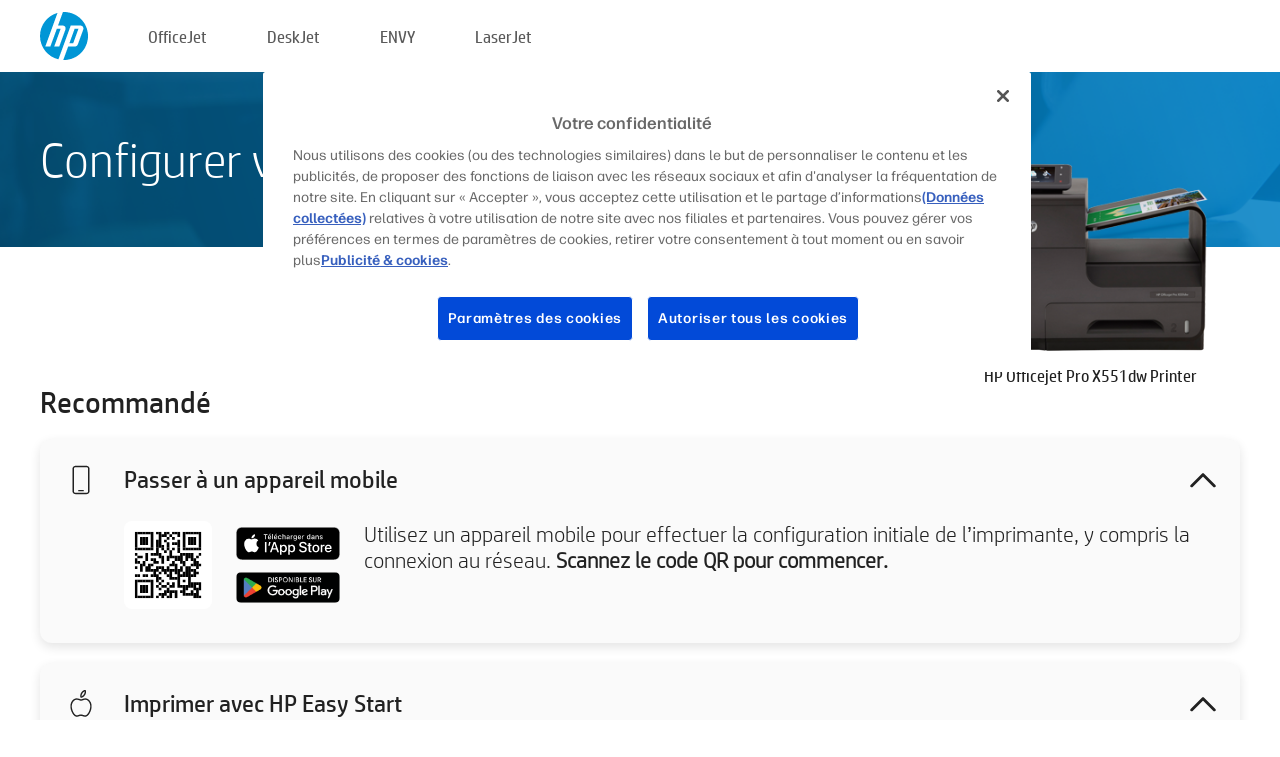

--- FILE ---
content_type: text/html;charset=UTF-8
request_url: https://123.hp.com/lu/fr/devices/OJPROX551DW;jsessionid=06C84CB790D9A0C13F47A6FA8EFA2877;jsessionid=4FDA80C473BD062DDA3A41C61A3C22E2;jsessionid=52E866D6A6B9CCC1E897B751160E8879;jsessionid=0F88F38FDF7E88DE816BFCBA04F649BC;jsessionid=A85E141CBCDF897C66CAE4834E132C0E;jsessionid=8AEB0A4EC64B62EB1268EC4C7958CF1A;jsessionid=29DC4205FCC6AAEE3055BE7B5AFF429F;jsessionid=9FDE456EDA4C3CF80651E5FDD00AF709;jsessionid=64A75B962E20B9FF8D14DA8E9DB773DA;jsessionid=24008C91D294FBABFD107496CA9DA8EE;jsessionid=49A3329493E6C2A610F04C7D167ECAD3;jsessionid=BBA790E8BC6B0DA6FD53BAFA6FA39A40;jsessionid=5829301FB954D5AEBFDA066D81E05041;jsessionid=5E8E9A18B072EF36CA4F30F92CCCCD49;jsessionid=594985F4C8CBFC60D0B02F914E18C6E7
body_size: 8239
content:
<!doctype html>
<html
  country="LU" lang="fr" dir="ltr"
>
  <head>
    
    <meta content="IE=edge" http-equiv="X-UA-Compatible" />
    <meta content="hpi" name="company_code" />
    <meta content="IPG" name="bu" />
    <meta content="text/html; charset=UTF-8" http-equiv="Content-Type" />
    <!-- <meta content="Welcome to the simplest way to setup your printer from a computer or mobile device. Easily download software, connect to a network, and print across devices." name="description" /> -->
    <meta name="description" content="Bienvenue sur le site officiel HP® pour configurer votre imprimante.  Pour commencer à utiliser votre nouvelle imprimante, vous devez télécharger le logiciel.  Vous pourrez connecter l’imprimante à un réseau et imprimer sur différents périphériques." />
    <meta content="hpexpnontridion" name="hp_design_version" />
    <meta
      content="hp drivers, hp driver, hp downloads, hp download drivers, hp printer drivers, hp printers drivers, hp scanner drivers, hp printer driver, hp print drivers, hp printer drivers download"
      name="keywords"
    />
    <meta content="support.drivers" name="lifecycle" />
    <meta content="Solutions" name="page_content" />
    <meta content="follow, index" name="robots" />
    <meta content="Segment Neutral" name="segment" />
    <meta name="target_country" content="lu" />
    <meta content=" R11849 " name="web_section_id" />
    <meta content="True" name="HandheldFriendly" />
    <meta content="width=device-width, initial-scale=1.0" name="viewport" />

    <!-- CSS  -->
    <link media="screen" rel="stylesheet" href="/resources/assets/css/page/123fontstyles.css" />
    <link media="screen" rel="stylesheet" href="/resources/assets/dist/application.min.css" />
    <link rel="stylesheet" href="/resources/assets/css/vendor/jquery.typeahead.min.css" type="text/css" />

    <!--  JavaScript -->
    <script src="/resources/assets/js/vendor/jquery/jquery-3.7.1.min.js"></script>

    <script defer="defer" src="/resources/assets/js/vendor/jquery/can.jquery.min.js" type="text/javascript"></script>

    <script async src="//www.hp.com/cma/ng/lib/exceptions/privacy-banner.js"></script>
    <script defer="defer" src="/resources/assets/js/page/tooltipster.main.min.js" type="text/javascript"></script>
    <script
      defer="defer"
      src="/resources/assets/js/page/tooltipster.bundle.min.js"
      type="text/javascript"
    ></script>
    <script defer="defer" src="https://www8.hp.com/caas/header-footer/be/fr/default/latest.r?contentType=js&amp;hide_country_selector=true" type="text/javascript"></script>
    <script defer="defer" src="/resources/assets/js/vendor/base.min.js" type="text/javascript"></script>
    <script defer="defer" src="/resources/assets/dist/application.min.js" type="text/javascript"></script>

    <script type="text/javascript">
      //UDL Analytics - GTM tag
      (function (w, d, s, l, i) {
        w[l] = w[l] || [];
        w[l].push({
          "gtm.start": new Date().getTime(),
          event: "gtm.js",
        });
        var f = d.getElementsByTagName(s)[0],
          j = d.createElement(s),
          dl = l != "dataLayer" ? "&amp;l=" + l : "";
        j.async = true;
        j.src = "https://www.googletagmanager.com/gtm.js?id=" + i + dl;
        f.parentNode.insertBefore(j, f);
      })(window, document, "script", "dataLayer", "GTM-MZXB4R4");
    </script>
  
    <title>123.hp.com - HP Officejet Pro X551dw Printer HP Smart</title>
    <link rel="stylesheet" href="/resources/assets/css/page/flex-design.css" type="text/css" />
    <link rel="stylesheet" href="/resources/assets/css/page/desktop-hp+-windows.css" type="text/css" />
    <link rel="stylesheet" href="/resources/assets/css/page/swls-delay.css" type="text/css" />
    <link rel="stylesheet" href="/resources/assets/css/page/desktop-unified.css" type="text/css" />
    <script defer="defer" src="/resources/assets/js/page/common.js" type="text/javascript"></script>
    <script defer="defer" src="/resources/assets/js/page/flex-design.js" type="text/javascript"></script>
    <script
      defer="defer"
      src="/resources/assets/js/page/desktop-offline-driver.js"
      type="text/javascript"
    ></script>
    <script defer="defer" src="/resources/assets/js/page/desktop-hp+-windows.js" type="text/javascript"></script>
    <script defer="defer" src="/resources/assets/js/page/desktop-unified.js" type="text/javascript"></script>
    <script src="https://cdn.optimizely.com/js/11773710518.js"></script>
    <script type="text/javascript">
      /*<![CDATA[*/
      var printerTroubleshootUrl = "https:\/\/support.hp.com\/printer-setup";
      var printerVideoUrl = "https:\/\/support.hp.com";
      var airPrintSupportUrl = "https:\/\/support.hp.com\/document\/ish_1946968-1947068-16";
      var macVersionSupportUrl = "https:\/\/support.apple.com\/109033";
      var appStoreUrl = "macappstore:\/\/apps.apple.com\/us\/app\/hp-smart\/id1474276998?mt=12";
      var osType = "os x";
      var printerSetupUrl = "https:\/\/support.hp.com\/lu-fr\/printer-setup";
      var deviceId = "OJPROX551DW";
      var deviceName = "HP Officejet Pro X551dw Printer";
      var goToHpUrl = "https:\/\/h20180.www2.hp.com\/apps\/Nav?h_product=known\u0026h_client=S-A-10020-1\u0026h_lang=fr\u0026h_cc=lu\u0026h_pagetype=s-002";
      var localePath = "\/lu\/fr";
      /*]]>*/
    </script>
    <script type="text/javascript">
      var pageName = "desktop-unified";
      if (deviceId !== "") {
        pageName = pageName + "_" + deviceId.toLowerCase();
      }

      dataLayer.push({
        event: "e_pageView",
        pageNameL5: pageName,
      });
    </script>
  </head>
  <body>
    <div
      class="header-123"
      id="header-123"
    >
      <div class="header-container">
        <div class="hp-logo">
          <a
            href="/lu/fr/"
            title="123.hp.com - Configuration de l’imprimante à partir du site officiel HP®"
          >
            <img alt="123.hp.com - Configuration de l’imprimante à partir du site officiel HP®" src="/resources/assets/img/hp-logo.svg" />
          </a>
        </div>
        <ul class="header-menu">
          <li>
            <a href="/lu/fr/printers/officejet"
              >OfficeJet</a
            >
          </li>
          <li>
            <a href="/lu/fr/printers/deskjet"
              >DeskJet</a
            >
          </li>
          <li>
            <a href="/lu/fr/printers/envy">ENVY</a>
          </li>
          <li>
            <a href="/lu/fr/printers/laserjet"
              >LaserJet</a
            >
          </li>
        </ul>
      </div>
    </div>
    <div>
      <input id="supportUrl" value="https://h20180.www2.hp.com/apps/Nav?h_product=5144406&amp;h_client=S-A-10020-1&amp;h_lang=fr&amp;h_cc=lu&amp;h_pagetype=s-002" type="hidden" />
      <input id="languageDirection" value="ltr" type="hidden" />
      <input id="lang" value="fr" type="hidden" />
      <input id="hpContact" value="" type="hidden" />
    </div>
    <div id="one23-overlay"></div>
    <main class="vertical">
      <div class="horizontal centered standard-bg">
        <div class="main-content horizontal grow space-between">
          <div class="page-header vertical centered">
            <div>Configurer votre nouvelle imprimante HP</div>
          </div>
          
        </div>
      </div>
      <div class="hpplus-bg-white horizontal centered">
        <div class="main-content vertical">
          <div class="vertical side-images">
            <div class="printer-container">
              
              <img
                alt="printer"
                class="printer-image"
                src="/resources/printer_images/OJPROX551DW/290x245.png"
              />
              <div class="printer-title">HP Officejet Pro X551dw Printer</div>
            </div>
          </div>
          <div class="vertical ie-wrap-fix">
            <div class="install-list">
              <div class="list-header">Recommandé</div>
              
              
              <div class="list-item vertical" id="mobile-card">
                <div class="list-header arrow-header open">
                  <div class="list-header-left">
                    <div class="list-header-icon img-container icon-thin">
                      <img src="/resources/assets/img/mobile.svg" />
                    </div>
                    <div>Passer à un appareil mobile</div>
                  </div>
                  <div class="list-header-right">
                    <img src="/resources/assets/img/chevron_down_black.svg" />
                  </div>
                </div>
                <div class="list-content horizontal open">
                  <div class="horizontal">
                    <div class="bordered-qr-code img-container">
                      <img src="/resources/assets/img/123_qr_code.svg" />
                    </div>
                    <div class="vertical appstore-images space-around" id="app-store-images">
                      <img alt="Mac" id="macBadge" src="/resources/assets/img/app_store/ios/fr.svg" />
                      <img alt="Android" id="androidBadge" src="/resources/assets/img/app_store/android/fr.png" />
                    </div>
                  </div>
                  <div class="vertical ie-wrap-fix">
                    <div class="text-main">Utilisez un appareil mobile pour effectuer la configuration initiale de l’imprimante, y compris la connexion au réseau. <b>Scannez le code QR pour commencer.</b></div>
                  </div>
                </div>
              </div>
              <div class="list-item vertical" id="easystart-card">
                <div class="list-header arrow-header open">
                  <div class="list-header-left">
                    <div class="list-header-icon img-container icon-thin">
                      <img src="/resources/assets/img/apple.svg" />
                    </div>
                    <div>Imprimer avec HP Easy Start</div>
                  </div>
                  <div class="list-header-right">
                    <img src="/resources/assets/img/chevron_down_black.svg" />
                  </div>
                </div>
                <div class="list-content vertical open">
                  <div>
                    <button
                      class="btn btn-blue"
                      id="easystart-download"
                    >Installez HP Easy Start</button>
                  </div>
                  <div class="text-main">HP Easy Start connectera votre imprimante à un appareil, installera les pilotes d’impression et configurera les fonctions de numérisation (le cas échéant).</div>
                </div>
              </div>
              
            </div>
            <div class="support-list">
              <div class="support-item troubleshoot">
                <div class="support-header horizontal support-header-printer">
                  <div class="support-header-icon">
                    <img src="/resources/assets/img/support_icon_printer.svg" />
                  </div>
                  <div class="support-note">Besoin d’aide pour le dépannage lors de la configuration de l’imprimante ?<br> <a id="printer-troubleshoot-url">Résoudre les problèmes de configuration</a></div>
                </div>
              </div>
              <div class="support-item video">
                <div class="support-header horizontal support-header-printer">
                  <div class="support-header-icon">
                    <img src="/resources/assets/img/support_icon_video.svg" />
                  </div>
                  <div class="support-note">Trouver des informations et des vidéos de configuration supplémentaires<br> <a id="printer-setup-url">Visiter le support technique HP</a></div>
                </div>
              </div>
            </div>
          </div>
          <div id="country-selector-container">
      <div
        id="country-selector"
      >
        <i
          id="tooltip-image"
          class="sprite-sheet-flags sprite-flag sprite-flag-lu"
        ></i>
        <a class="tooltip country-tooltip" id="tooltip-text">Luxembourg</a>
        <div class="down-tooltip" id="country-selector-tooltip" style="left: 0px; bottom: 35px; display: none">
          <div id="supported-countries">
      <div>
        <div>
          <div class="country-selector-header">Sélectionnez votre emplacement/langue</div>
          <table class="country-selector-table">
            <!-- Row 1 -->
            <tr>
              <td id="country-item">
      <div>
        <i
          class="sprite-sheet-flags sprite-flag sprite-flag-au"
        ></i>
        <a
          href="/au/en/devices/OJPROX551DW;jsessionid=06C84CB790D9A0C13F47A6FA8EFA2877;jsessionid=4FDA80C473BD062DDA3A41C61A3C22E2;jsessionid=52E866D6A6B9CCC1E897B751160E8879;jsessionid=0F88F38FDF7E88DE816BFCBA04F649BC;jsessionid=A85E141CBCDF897C66CAE4834E132C0E;jsessionid=8AEB0A4EC64B62EB1268EC4C7958CF1A;jsessionid=29DC4205FCC6AAEE3055BE7B5AFF429F;jsessionid=9FDE456EDA4C3CF80651E5FDD00AF709;jsessionid=64A75B962E20B9FF8D14DA8E9DB773DA;jsessionid=24008C91D294FBABFD107496CA9DA8EE;jsessionid=49A3329493E6C2A610F04C7D167ECAD3;jsessionid=BBA790E8BC6B0DA6FD53BAFA6FA39A40;jsessionid=5829301FB954D5AEBFDA066D81E05041;jsessionid=5E8E9A18B072EF36CA4F30F92CCCCD49;jsessionid=594985F4C8CBFC60D0B02F914E18C6E7"
          id="au_en"
        >Australia</a>
      </div>
    </td>
              <td id="country-item">
      <div>
        <i
          class="sprite-sheet-flags sprite-flag sprite-flag-in"
        ></i>
        <a
          href="/in/en/devices/OJPROX551DW;jsessionid=06C84CB790D9A0C13F47A6FA8EFA2877;jsessionid=4FDA80C473BD062DDA3A41C61A3C22E2;jsessionid=52E866D6A6B9CCC1E897B751160E8879;jsessionid=0F88F38FDF7E88DE816BFCBA04F649BC;jsessionid=A85E141CBCDF897C66CAE4834E132C0E;jsessionid=8AEB0A4EC64B62EB1268EC4C7958CF1A;jsessionid=29DC4205FCC6AAEE3055BE7B5AFF429F;jsessionid=9FDE456EDA4C3CF80651E5FDD00AF709;jsessionid=64A75B962E20B9FF8D14DA8E9DB773DA;jsessionid=24008C91D294FBABFD107496CA9DA8EE;jsessionid=49A3329493E6C2A610F04C7D167ECAD3;jsessionid=BBA790E8BC6B0DA6FD53BAFA6FA39A40;jsessionid=5829301FB954D5AEBFDA066D81E05041;jsessionid=5E8E9A18B072EF36CA4F30F92CCCCD49;jsessionid=594985F4C8CBFC60D0B02F914E18C6E7"
          id="in_en"
        >India</a>
      </div>
    </td>
              <td id="country-item">
      <div>
        <i
          class="sprite-sheet-flags sprite-flag sprite-flag-pl"
        ></i>
        <a
          href="/pl/pl/devices/OJPROX551DW;jsessionid=06C84CB790D9A0C13F47A6FA8EFA2877;jsessionid=4FDA80C473BD062DDA3A41C61A3C22E2;jsessionid=52E866D6A6B9CCC1E897B751160E8879;jsessionid=0F88F38FDF7E88DE816BFCBA04F649BC;jsessionid=A85E141CBCDF897C66CAE4834E132C0E;jsessionid=8AEB0A4EC64B62EB1268EC4C7958CF1A;jsessionid=29DC4205FCC6AAEE3055BE7B5AFF429F;jsessionid=9FDE456EDA4C3CF80651E5FDD00AF709;jsessionid=64A75B962E20B9FF8D14DA8E9DB773DA;jsessionid=24008C91D294FBABFD107496CA9DA8EE;jsessionid=49A3329493E6C2A610F04C7D167ECAD3;jsessionid=BBA790E8BC6B0DA6FD53BAFA6FA39A40;jsessionid=5829301FB954D5AEBFDA066D81E05041;jsessionid=5E8E9A18B072EF36CA4F30F92CCCCD49;jsessionid=594985F4C8CBFC60D0B02F914E18C6E7"
          id="pl_pl"
        >Polska</a>
      </div>
    </td>
              <td id="country-item">
      <div>
        <i
          class="sprite-sheet-flags sprite-flag sprite-flag-us"
        ></i>
        <a
          href="/us/en/devices/OJPROX551DW;jsessionid=06C84CB790D9A0C13F47A6FA8EFA2877;jsessionid=4FDA80C473BD062DDA3A41C61A3C22E2;jsessionid=52E866D6A6B9CCC1E897B751160E8879;jsessionid=0F88F38FDF7E88DE816BFCBA04F649BC;jsessionid=A85E141CBCDF897C66CAE4834E132C0E;jsessionid=8AEB0A4EC64B62EB1268EC4C7958CF1A;jsessionid=29DC4205FCC6AAEE3055BE7B5AFF429F;jsessionid=9FDE456EDA4C3CF80651E5FDD00AF709;jsessionid=64A75B962E20B9FF8D14DA8E9DB773DA;jsessionid=24008C91D294FBABFD107496CA9DA8EE;jsessionid=49A3329493E6C2A610F04C7D167ECAD3;jsessionid=BBA790E8BC6B0DA6FD53BAFA6FA39A40;jsessionid=5829301FB954D5AEBFDA066D81E05041;jsessionid=5E8E9A18B072EF36CA4F30F92CCCCD49;jsessionid=594985F4C8CBFC60D0B02F914E18C6E7"
          id="us_en"
        >United States</a>
      </div>
    </td>
            </tr>

            <!-- Row 2 -->
            <tr>
              <td id="country-item">
      <div>
        <i
          class="sprite-sheet-flags sprite-flag sprite-flag-at"
        ></i>
        <a
          href="/at/de/devices/OJPROX551DW;jsessionid=06C84CB790D9A0C13F47A6FA8EFA2877;jsessionid=4FDA80C473BD062DDA3A41C61A3C22E2;jsessionid=52E866D6A6B9CCC1E897B751160E8879;jsessionid=0F88F38FDF7E88DE816BFCBA04F649BC;jsessionid=A85E141CBCDF897C66CAE4834E132C0E;jsessionid=8AEB0A4EC64B62EB1268EC4C7958CF1A;jsessionid=29DC4205FCC6AAEE3055BE7B5AFF429F;jsessionid=9FDE456EDA4C3CF80651E5FDD00AF709;jsessionid=64A75B962E20B9FF8D14DA8E9DB773DA;jsessionid=24008C91D294FBABFD107496CA9DA8EE;jsessionid=49A3329493E6C2A610F04C7D167ECAD3;jsessionid=BBA790E8BC6B0DA6FD53BAFA6FA39A40;jsessionid=5829301FB954D5AEBFDA066D81E05041;jsessionid=5E8E9A18B072EF36CA4F30F92CCCCD49;jsessionid=594985F4C8CBFC60D0B02F914E18C6E7"
          id="at_de"
        >Austria</a>
      </div>
    </td>
              <td id="country-item">
      <div>
        <i
          class="sprite-sheet-flags sprite-flag sprite-flag-ie"
        ></i>
        <a
          href="/ie/en/devices/OJPROX551DW;jsessionid=06C84CB790D9A0C13F47A6FA8EFA2877;jsessionid=4FDA80C473BD062DDA3A41C61A3C22E2;jsessionid=52E866D6A6B9CCC1E897B751160E8879;jsessionid=0F88F38FDF7E88DE816BFCBA04F649BC;jsessionid=A85E141CBCDF897C66CAE4834E132C0E;jsessionid=8AEB0A4EC64B62EB1268EC4C7958CF1A;jsessionid=29DC4205FCC6AAEE3055BE7B5AFF429F;jsessionid=9FDE456EDA4C3CF80651E5FDD00AF709;jsessionid=64A75B962E20B9FF8D14DA8E9DB773DA;jsessionid=24008C91D294FBABFD107496CA9DA8EE;jsessionid=49A3329493E6C2A610F04C7D167ECAD3;jsessionid=BBA790E8BC6B0DA6FD53BAFA6FA39A40;jsessionid=5829301FB954D5AEBFDA066D81E05041;jsessionid=5E8E9A18B072EF36CA4F30F92CCCCD49;jsessionid=594985F4C8CBFC60D0B02F914E18C6E7"
          id="ie_en"
        >Ireland</a>
      </div>
    </td>
              <td id="country-item">
      <div>
        <i
          class="sprite-sheet-flags sprite-flag sprite-flag-pt"
        ></i>
        <a
          href="/pt/pt/devices/OJPROX551DW;jsessionid=06C84CB790D9A0C13F47A6FA8EFA2877;jsessionid=4FDA80C473BD062DDA3A41C61A3C22E2;jsessionid=52E866D6A6B9CCC1E897B751160E8879;jsessionid=0F88F38FDF7E88DE816BFCBA04F649BC;jsessionid=A85E141CBCDF897C66CAE4834E132C0E;jsessionid=8AEB0A4EC64B62EB1268EC4C7958CF1A;jsessionid=29DC4205FCC6AAEE3055BE7B5AFF429F;jsessionid=9FDE456EDA4C3CF80651E5FDD00AF709;jsessionid=64A75B962E20B9FF8D14DA8E9DB773DA;jsessionid=24008C91D294FBABFD107496CA9DA8EE;jsessionid=49A3329493E6C2A610F04C7D167ECAD3;jsessionid=BBA790E8BC6B0DA6FD53BAFA6FA39A40;jsessionid=5829301FB954D5AEBFDA066D81E05041;jsessionid=5E8E9A18B072EF36CA4F30F92CCCCD49;jsessionid=594985F4C8CBFC60D0B02F914E18C6E7"
          id="pt_pt"
        >Portugal</a>
      </div>
    </td>
              <td id="country-item">
      <div>
        <i
          class="sprite-sheet-flags sprite-flag sprite-flag-bg"
        ></i>
        <a
          href="/bg/bg/devices/OJPROX551DW;jsessionid=06C84CB790D9A0C13F47A6FA8EFA2877;jsessionid=4FDA80C473BD062DDA3A41C61A3C22E2;jsessionid=52E866D6A6B9CCC1E897B751160E8879;jsessionid=0F88F38FDF7E88DE816BFCBA04F649BC;jsessionid=A85E141CBCDF897C66CAE4834E132C0E;jsessionid=8AEB0A4EC64B62EB1268EC4C7958CF1A;jsessionid=29DC4205FCC6AAEE3055BE7B5AFF429F;jsessionid=9FDE456EDA4C3CF80651E5FDD00AF709;jsessionid=64A75B962E20B9FF8D14DA8E9DB773DA;jsessionid=24008C91D294FBABFD107496CA9DA8EE;jsessionid=49A3329493E6C2A610F04C7D167ECAD3;jsessionid=BBA790E8BC6B0DA6FD53BAFA6FA39A40;jsessionid=5829301FB954D5AEBFDA066D81E05041;jsessionid=5E8E9A18B072EF36CA4F30F92CCCCD49;jsessionid=594985F4C8CBFC60D0B02F914E18C6E7"
          id="bg_bg"
        >България</a>
      </div>
    </td>
            </tr>

            <!-- Row 3 -->
            <tr>
              <td id="country-item">
      <div>
        <i
          class="sprite-sheet-flags sprite-flag sprite-flag-be"
        ></i>
        <a
          href="/be/nl/devices/OJPROX551DW;jsessionid=06C84CB790D9A0C13F47A6FA8EFA2877;jsessionid=4FDA80C473BD062DDA3A41C61A3C22E2;jsessionid=52E866D6A6B9CCC1E897B751160E8879;jsessionid=0F88F38FDF7E88DE816BFCBA04F649BC;jsessionid=A85E141CBCDF897C66CAE4834E132C0E;jsessionid=8AEB0A4EC64B62EB1268EC4C7958CF1A;jsessionid=29DC4205FCC6AAEE3055BE7B5AFF429F;jsessionid=9FDE456EDA4C3CF80651E5FDD00AF709;jsessionid=64A75B962E20B9FF8D14DA8E9DB773DA;jsessionid=24008C91D294FBABFD107496CA9DA8EE;jsessionid=49A3329493E6C2A610F04C7D167ECAD3;jsessionid=BBA790E8BC6B0DA6FD53BAFA6FA39A40;jsessionid=5829301FB954D5AEBFDA066D81E05041;jsessionid=5E8E9A18B072EF36CA4F30F92CCCCD49;jsessionid=594985F4C8CBFC60D0B02F914E18C6E7"
          id="be_nl"
        >België</a>
      </div>
    </td>
              <td id="country-item">
      <div>
        <i
          class="sprite-sheet-flags sprite-flag sprite-flag-it"
        ></i>
        <a
          href="/it/it/devices/OJPROX551DW;jsessionid=06C84CB790D9A0C13F47A6FA8EFA2877;jsessionid=4FDA80C473BD062DDA3A41C61A3C22E2;jsessionid=52E866D6A6B9CCC1E897B751160E8879;jsessionid=0F88F38FDF7E88DE816BFCBA04F649BC;jsessionid=A85E141CBCDF897C66CAE4834E132C0E;jsessionid=8AEB0A4EC64B62EB1268EC4C7958CF1A;jsessionid=29DC4205FCC6AAEE3055BE7B5AFF429F;jsessionid=9FDE456EDA4C3CF80651E5FDD00AF709;jsessionid=64A75B962E20B9FF8D14DA8E9DB773DA;jsessionid=24008C91D294FBABFD107496CA9DA8EE;jsessionid=49A3329493E6C2A610F04C7D167ECAD3;jsessionid=BBA790E8BC6B0DA6FD53BAFA6FA39A40;jsessionid=5829301FB954D5AEBFDA066D81E05041;jsessionid=5E8E9A18B072EF36CA4F30F92CCCCD49;jsessionid=594985F4C8CBFC60D0B02F914E18C6E7"
          id="it_it"
        >Italia</a>
      </div>
    </td>
              <td id="country-item">
      <div>
        <i
          class="sprite-sheet-flags sprite-flag sprite-flag-pr"
        ></i>
        <a
          href="/pr/en/devices/OJPROX551DW;jsessionid=06C84CB790D9A0C13F47A6FA8EFA2877;jsessionid=4FDA80C473BD062DDA3A41C61A3C22E2;jsessionid=52E866D6A6B9CCC1E897B751160E8879;jsessionid=0F88F38FDF7E88DE816BFCBA04F649BC;jsessionid=A85E141CBCDF897C66CAE4834E132C0E;jsessionid=8AEB0A4EC64B62EB1268EC4C7958CF1A;jsessionid=29DC4205FCC6AAEE3055BE7B5AFF429F;jsessionid=9FDE456EDA4C3CF80651E5FDD00AF709;jsessionid=64A75B962E20B9FF8D14DA8E9DB773DA;jsessionid=24008C91D294FBABFD107496CA9DA8EE;jsessionid=49A3329493E6C2A610F04C7D167ECAD3;jsessionid=BBA790E8BC6B0DA6FD53BAFA6FA39A40;jsessionid=5829301FB954D5AEBFDA066D81E05041;jsessionid=5E8E9A18B072EF36CA4F30F92CCCCD49;jsessionid=594985F4C8CBFC60D0B02F914E18C6E7"
          id="pr_en"
        >Puerto Rico</a>
      </div>
    </td>
              <td id="country-item">
      <div>
        <i
          class="sprite-sheet-flags sprite-flag sprite-flag-gr"
        ></i>
        <a
          href="/gr/el/devices/OJPROX551DW;jsessionid=06C84CB790D9A0C13F47A6FA8EFA2877;jsessionid=4FDA80C473BD062DDA3A41C61A3C22E2;jsessionid=52E866D6A6B9CCC1E897B751160E8879;jsessionid=0F88F38FDF7E88DE816BFCBA04F649BC;jsessionid=A85E141CBCDF897C66CAE4834E132C0E;jsessionid=8AEB0A4EC64B62EB1268EC4C7958CF1A;jsessionid=29DC4205FCC6AAEE3055BE7B5AFF429F;jsessionid=9FDE456EDA4C3CF80651E5FDD00AF709;jsessionid=64A75B962E20B9FF8D14DA8E9DB773DA;jsessionid=24008C91D294FBABFD107496CA9DA8EE;jsessionid=49A3329493E6C2A610F04C7D167ECAD3;jsessionid=BBA790E8BC6B0DA6FD53BAFA6FA39A40;jsessionid=5829301FB954D5AEBFDA066D81E05041;jsessionid=5E8E9A18B072EF36CA4F30F92CCCCD49;jsessionid=594985F4C8CBFC60D0B02F914E18C6E7"
          id="gr_el"
        >Ελλάδα</a>
      </div>
    </td>
            </tr>

            <!-- Row 4 -->
            <tr>
              <td id="country-item">
      <div>
        <i
          class="sprite-sheet-flags sprite-flag sprite-flag-be"
        ></i>
        <a
          href="/be/fr/devices/OJPROX551DW;jsessionid=06C84CB790D9A0C13F47A6FA8EFA2877;jsessionid=4FDA80C473BD062DDA3A41C61A3C22E2;jsessionid=52E866D6A6B9CCC1E897B751160E8879;jsessionid=0F88F38FDF7E88DE816BFCBA04F649BC;jsessionid=A85E141CBCDF897C66CAE4834E132C0E;jsessionid=8AEB0A4EC64B62EB1268EC4C7958CF1A;jsessionid=29DC4205FCC6AAEE3055BE7B5AFF429F;jsessionid=9FDE456EDA4C3CF80651E5FDD00AF709;jsessionid=64A75B962E20B9FF8D14DA8E9DB773DA;jsessionid=24008C91D294FBABFD107496CA9DA8EE;jsessionid=49A3329493E6C2A610F04C7D167ECAD3;jsessionid=BBA790E8BC6B0DA6FD53BAFA6FA39A40;jsessionid=5829301FB954D5AEBFDA066D81E05041;jsessionid=5E8E9A18B072EF36CA4F30F92CCCCD49;jsessionid=594985F4C8CBFC60D0B02F914E18C6E7"
          id="be_fr"
        >Belgique</a>
      </div>
    </td>
              <td id="country-item">
      <div>
        <i
          class="sprite-sheet-flags sprite-flag sprite-flag-lv"
        ></i>
        <a
          href="/lv/lv/devices/OJPROX551DW;jsessionid=06C84CB790D9A0C13F47A6FA8EFA2877;jsessionid=4FDA80C473BD062DDA3A41C61A3C22E2;jsessionid=52E866D6A6B9CCC1E897B751160E8879;jsessionid=0F88F38FDF7E88DE816BFCBA04F649BC;jsessionid=A85E141CBCDF897C66CAE4834E132C0E;jsessionid=8AEB0A4EC64B62EB1268EC4C7958CF1A;jsessionid=29DC4205FCC6AAEE3055BE7B5AFF429F;jsessionid=9FDE456EDA4C3CF80651E5FDD00AF709;jsessionid=64A75B962E20B9FF8D14DA8E9DB773DA;jsessionid=24008C91D294FBABFD107496CA9DA8EE;jsessionid=49A3329493E6C2A610F04C7D167ECAD3;jsessionid=BBA790E8BC6B0DA6FD53BAFA6FA39A40;jsessionid=5829301FB954D5AEBFDA066D81E05041;jsessionid=5E8E9A18B072EF36CA4F30F92CCCCD49;jsessionid=594985F4C8CBFC60D0B02F914E18C6E7"
          id="lv_lv"
        >Latvija</a>
      </div>
    </td>
              <td id="country-item">
      <div>
        <i
          class="sprite-sheet-flags sprite-flag sprite-flag-ro"
        ></i>
        <a
          href="/ro/ro/devices/OJPROX551DW;jsessionid=06C84CB790D9A0C13F47A6FA8EFA2877;jsessionid=4FDA80C473BD062DDA3A41C61A3C22E2;jsessionid=52E866D6A6B9CCC1E897B751160E8879;jsessionid=0F88F38FDF7E88DE816BFCBA04F649BC;jsessionid=A85E141CBCDF897C66CAE4834E132C0E;jsessionid=8AEB0A4EC64B62EB1268EC4C7958CF1A;jsessionid=29DC4205FCC6AAEE3055BE7B5AFF429F;jsessionid=9FDE456EDA4C3CF80651E5FDD00AF709;jsessionid=64A75B962E20B9FF8D14DA8E9DB773DA;jsessionid=24008C91D294FBABFD107496CA9DA8EE;jsessionid=49A3329493E6C2A610F04C7D167ECAD3;jsessionid=BBA790E8BC6B0DA6FD53BAFA6FA39A40;jsessionid=5829301FB954D5AEBFDA066D81E05041;jsessionid=5E8E9A18B072EF36CA4F30F92CCCCD49;jsessionid=594985F4C8CBFC60D0B02F914E18C6E7"
          id="ro_ro"
        >România</a>
      </div>
    </td>
              <td id="country-item">
      <div>
        <i
          class="sprite-sheet-flags sprite-flag sprite-flag-cy"
        ></i>
        <a
          href="/cy/el/devices/OJPROX551DW;jsessionid=06C84CB790D9A0C13F47A6FA8EFA2877;jsessionid=4FDA80C473BD062DDA3A41C61A3C22E2;jsessionid=52E866D6A6B9CCC1E897B751160E8879;jsessionid=0F88F38FDF7E88DE816BFCBA04F649BC;jsessionid=A85E141CBCDF897C66CAE4834E132C0E;jsessionid=8AEB0A4EC64B62EB1268EC4C7958CF1A;jsessionid=29DC4205FCC6AAEE3055BE7B5AFF429F;jsessionid=9FDE456EDA4C3CF80651E5FDD00AF709;jsessionid=64A75B962E20B9FF8D14DA8E9DB773DA;jsessionid=24008C91D294FBABFD107496CA9DA8EE;jsessionid=49A3329493E6C2A610F04C7D167ECAD3;jsessionid=BBA790E8BC6B0DA6FD53BAFA6FA39A40;jsessionid=5829301FB954D5AEBFDA066D81E05041;jsessionid=5E8E9A18B072EF36CA4F30F92CCCCD49;jsessionid=594985F4C8CBFC60D0B02F914E18C6E7"
          id="cy_el"
        >Κύπρος</a>
      </div>
    </td>
            </tr>

            <!-- Row 5 -->
            <tr>
              <td id="country-item">
      <div>
        <i
          class="sprite-sheet-flags sprite-flag sprite-flag-br"
        ></i>
        <a
          href="/br/pt/devices/OJPROX551DW;jsessionid=06C84CB790D9A0C13F47A6FA8EFA2877;jsessionid=4FDA80C473BD062DDA3A41C61A3C22E2;jsessionid=52E866D6A6B9CCC1E897B751160E8879;jsessionid=0F88F38FDF7E88DE816BFCBA04F649BC;jsessionid=A85E141CBCDF897C66CAE4834E132C0E;jsessionid=8AEB0A4EC64B62EB1268EC4C7958CF1A;jsessionid=29DC4205FCC6AAEE3055BE7B5AFF429F;jsessionid=9FDE456EDA4C3CF80651E5FDD00AF709;jsessionid=64A75B962E20B9FF8D14DA8E9DB773DA;jsessionid=24008C91D294FBABFD107496CA9DA8EE;jsessionid=49A3329493E6C2A610F04C7D167ECAD3;jsessionid=BBA790E8BC6B0DA6FD53BAFA6FA39A40;jsessionid=5829301FB954D5AEBFDA066D81E05041;jsessionid=5E8E9A18B072EF36CA4F30F92CCCCD49;jsessionid=594985F4C8CBFC60D0B02F914E18C6E7"
          id="br_pt"
        >Brasil</a>
      </div>
    </td>
              <td id="country-item">
      <div>
        <i
          class="sprite-sheet-flags sprite-flag sprite-flag-lt"
        ></i>
        <a
          href="/lt/lt/devices/OJPROX551DW;jsessionid=06C84CB790D9A0C13F47A6FA8EFA2877;jsessionid=4FDA80C473BD062DDA3A41C61A3C22E2;jsessionid=52E866D6A6B9CCC1E897B751160E8879;jsessionid=0F88F38FDF7E88DE816BFCBA04F649BC;jsessionid=A85E141CBCDF897C66CAE4834E132C0E;jsessionid=8AEB0A4EC64B62EB1268EC4C7958CF1A;jsessionid=29DC4205FCC6AAEE3055BE7B5AFF429F;jsessionid=9FDE456EDA4C3CF80651E5FDD00AF709;jsessionid=64A75B962E20B9FF8D14DA8E9DB773DA;jsessionid=24008C91D294FBABFD107496CA9DA8EE;jsessionid=49A3329493E6C2A610F04C7D167ECAD3;jsessionid=BBA790E8BC6B0DA6FD53BAFA6FA39A40;jsessionid=5829301FB954D5AEBFDA066D81E05041;jsessionid=5E8E9A18B072EF36CA4F30F92CCCCD49;jsessionid=594985F4C8CBFC60D0B02F914E18C6E7"
          id="lt_lt"
        >Lietuva</a>
      </div>
    </td>
              <td id="country-item">
      <div>
        <i
          class="sprite-sheet-flags sprite-flag sprite-flag-ch"
        ></i>
        <a
          href="/ch/de/devices/OJPROX551DW;jsessionid=06C84CB790D9A0C13F47A6FA8EFA2877;jsessionid=4FDA80C473BD062DDA3A41C61A3C22E2;jsessionid=52E866D6A6B9CCC1E897B751160E8879;jsessionid=0F88F38FDF7E88DE816BFCBA04F649BC;jsessionid=A85E141CBCDF897C66CAE4834E132C0E;jsessionid=8AEB0A4EC64B62EB1268EC4C7958CF1A;jsessionid=29DC4205FCC6AAEE3055BE7B5AFF429F;jsessionid=9FDE456EDA4C3CF80651E5FDD00AF709;jsessionid=64A75B962E20B9FF8D14DA8E9DB773DA;jsessionid=24008C91D294FBABFD107496CA9DA8EE;jsessionid=49A3329493E6C2A610F04C7D167ECAD3;jsessionid=BBA790E8BC6B0DA6FD53BAFA6FA39A40;jsessionid=5829301FB954D5AEBFDA066D81E05041;jsessionid=5E8E9A18B072EF36CA4F30F92CCCCD49;jsessionid=594985F4C8CBFC60D0B02F914E18C6E7"
          id="ch_de"
        >Schweiz</a>
      </div>
    </td>
              <td id="country-item">
      <div>
        <i
          class="sprite-sheet-flags sprite-flag sprite-flag-ru"
        ></i>
        <a
          href="/ru/ru/devices/OJPROX551DW;jsessionid=06C84CB790D9A0C13F47A6FA8EFA2877;jsessionid=4FDA80C473BD062DDA3A41C61A3C22E2;jsessionid=52E866D6A6B9CCC1E897B751160E8879;jsessionid=0F88F38FDF7E88DE816BFCBA04F649BC;jsessionid=A85E141CBCDF897C66CAE4834E132C0E;jsessionid=8AEB0A4EC64B62EB1268EC4C7958CF1A;jsessionid=29DC4205FCC6AAEE3055BE7B5AFF429F;jsessionid=9FDE456EDA4C3CF80651E5FDD00AF709;jsessionid=64A75B962E20B9FF8D14DA8E9DB773DA;jsessionid=24008C91D294FBABFD107496CA9DA8EE;jsessionid=49A3329493E6C2A610F04C7D167ECAD3;jsessionid=BBA790E8BC6B0DA6FD53BAFA6FA39A40;jsessionid=5829301FB954D5AEBFDA066D81E05041;jsessionid=5E8E9A18B072EF36CA4F30F92CCCCD49;jsessionid=594985F4C8CBFC60D0B02F914E18C6E7"
          id="ru_ru"
        >Россия</a>
      </div>
    </td>
            </tr>

            <!-- Row 6 -->
            <tr>
              <td id="country-item">
      <div>
        <i
          class="sprite-sheet-flags sprite-flag sprite-flag-ca"
        ></i>
        <a
          href="/ca/en/devices/OJPROX551DW;jsessionid=06C84CB790D9A0C13F47A6FA8EFA2877;jsessionid=4FDA80C473BD062DDA3A41C61A3C22E2;jsessionid=52E866D6A6B9CCC1E897B751160E8879;jsessionid=0F88F38FDF7E88DE816BFCBA04F649BC;jsessionid=A85E141CBCDF897C66CAE4834E132C0E;jsessionid=8AEB0A4EC64B62EB1268EC4C7958CF1A;jsessionid=29DC4205FCC6AAEE3055BE7B5AFF429F;jsessionid=9FDE456EDA4C3CF80651E5FDD00AF709;jsessionid=64A75B962E20B9FF8D14DA8E9DB773DA;jsessionid=24008C91D294FBABFD107496CA9DA8EE;jsessionid=49A3329493E6C2A610F04C7D167ECAD3;jsessionid=BBA790E8BC6B0DA6FD53BAFA6FA39A40;jsessionid=5829301FB954D5AEBFDA066D81E05041;jsessionid=5E8E9A18B072EF36CA4F30F92CCCCD49;jsessionid=594985F4C8CBFC60D0B02F914E18C6E7"
          id="ca_en"
        >Canada</a>
      </div>
    </td>
              <td id="country-item">
      <div>
        <i
          class="sprite-sheet-flags sprite-flag sprite-flag-lu"
        ></i>
        <a
          href="/lu/fr/devices/OJPROX551DW;jsessionid=06C84CB790D9A0C13F47A6FA8EFA2877;jsessionid=4FDA80C473BD062DDA3A41C61A3C22E2;jsessionid=52E866D6A6B9CCC1E897B751160E8879;jsessionid=0F88F38FDF7E88DE816BFCBA04F649BC;jsessionid=A85E141CBCDF897C66CAE4834E132C0E;jsessionid=8AEB0A4EC64B62EB1268EC4C7958CF1A;jsessionid=29DC4205FCC6AAEE3055BE7B5AFF429F;jsessionid=9FDE456EDA4C3CF80651E5FDD00AF709;jsessionid=64A75B962E20B9FF8D14DA8E9DB773DA;jsessionid=24008C91D294FBABFD107496CA9DA8EE;jsessionid=49A3329493E6C2A610F04C7D167ECAD3;jsessionid=BBA790E8BC6B0DA6FD53BAFA6FA39A40;jsessionid=5829301FB954D5AEBFDA066D81E05041;jsessionid=5E8E9A18B072EF36CA4F30F92CCCCD49;jsessionid=594985F4C8CBFC60D0B02F914E18C6E7"
          id="lu_fr"
        >Luxembourg</a>
      </div>
    </td>
              <td id="country-item">
      <div>
        <i
          class="sprite-sheet-flags sprite-flag sprite-flag-si"
        ></i>
        <a
          href="/si/sl/devices/OJPROX551DW;jsessionid=06C84CB790D9A0C13F47A6FA8EFA2877;jsessionid=4FDA80C473BD062DDA3A41C61A3C22E2;jsessionid=52E866D6A6B9CCC1E897B751160E8879;jsessionid=0F88F38FDF7E88DE816BFCBA04F649BC;jsessionid=A85E141CBCDF897C66CAE4834E132C0E;jsessionid=8AEB0A4EC64B62EB1268EC4C7958CF1A;jsessionid=29DC4205FCC6AAEE3055BE7B5AFF429F;jsessionid=9FDE456EDA4C3CF80651E5FDD00AF709;jsessionid=64A75B962E20B9FF8D14DA8E9DB773DA;jsessionid=24008C91D294FBABFD107496CA9DA8EE;jsessionid=49A3329493E6C2A610F04C7D167ECAD3;jsessionid=BBA790E8BC6B0DA6FD53BAFA6FA39A40;jsessionid=5829301FB954D5AEBFDA066D81E05041;jsessionid=5E8E9A18B072EF36CA4F30F92CCCCD49;jsessionid=594985F4C8CBFC60D0B02F914E18C6E7"
          id="si_sl"
        >Slovenija</a>
      </div>
    </td>
              <td id="country-item">
      <div>
        <i
          class="sprite-sheet-flags sprite-flag sprite-flag-il"
        ></i>
        <a
          href="/il/he/devices/OJPROX551DW;jsessionid=06C84CB790D9A0C13F47A6FA8EFA2877;jsessionid=4FDA80C473BD062DDA3A41C61A3C22E2;jsessionid=52E866D6A6B9CCC1E897B751160E8879;jsessionid=0F88F38FDF7E88DE816BFCBA04F649BC;jsessionid=A85E141CBCDF897C66CAE4834E132C0E;jsessionid=8AEB0A4EC64B62EB1268EC4C7958CF1A;jsessionid=29DC4205FCC6AAEE3055BE7B5AFF429F;jsessionid=9FDE456EDA4C3CF80651E5FDD00AF709;jsessionid=64A75B962E20B9FF8D14DA8E9DB773DA;jsessionid=24008C91D294FBABFD107496CA9DA8EE;jsessionid=49A3329493E6C2A610F04C7D167ECAD3;jsessionid=BBA790E8BC6B0DA6FD53BAFA6FA39A40;jsessionid=5829301FB954D5AEBFDA066D81E05041;jsessionid=5E8E9A18B072EF36CA4F30F92CCCCD49;jsessionid=594985F4C8CBFC60D0B02F914E18C6E7"
          id="il_he"
        >עברית</a>
      </div>
    </td>
            </tr>

            <!-- Row 7 -->
            <tr>
              <td id="country-item">
      <div>
        <i
          class="sprite-sheet-flags sprite-flag sprite-flag-ca"
        ></i>
        <a
          href="/ca/fr/devices/OJPROX551DW;jsessionid=06C84CB790D9A0C13F47A6FA8EFA2877;jsessionid=4FDA80C473BD062DDA3A41C61A3C22E2;jsessionid=52E866D6A6B9CCC1E897B751160E8879;jsessionid=0F88F38FDF7E88DE816BFCBA04F649BC;jsessionid=A85E141CBCDF897C66CAE4834E132C0E;jsessionid=8AEB0A4EC64B62EB1268EC4C7958CF1A;jsessionid=29DC4205FCC6AAEE3055BE7B5AFF429F;jsessionid=9FDE456EDA4C3CF80651E5FDD00AF709;jsessionid=64A75B962E20B9FF8D14DA8E9DB773DA;jsessionid=24008C91D294FBABFD107496CA9DA8EE;jsessionid=49A3329493E6C2A610F04C7D167ECAD3;jsessionid=BBA790E8BC6B0DA6FD53BAFA6FA39A40;jsessionid=5829301FB954D5AEBFDA066D81E05041;jsessionid=5E8E9A18B072EF36CA4F30F92CCCCD49;jsessionid=594985F4C8CBFC60D0B02F914E18C6E7"
          id="ca_fr"
        >Canada - Français</a>
      </div>
    </td>
              <td id="country-item">
      <div>
        <i
          class="sprite-sheet-flags sprite-flag sprite-flag-hu"
        ></i>
        <a
          href="/hu/hu/devices/OJPROX551DW;jsessionid=06C84CB790D9A0C13F47A6FA8EFA2877;jsessionid=4FDA80C473BD062DDA3A41C61A3C22E2;jsessionid=52E866D6A6B9CCC1E897B751160E8879;jsessionid=0F88F38FDF7E88DE816BFCBA04F649BC;jsessionid=A85E141CBCDF897C66CAE4834E132C0E;jsessionid=8AEB0A4EC64B62EB1268EC4C7958CF1A;jsessionid=29DC4205FCC6AAEE3055BE7B5AFF429F;jsessionid=9FDE456EDA4C3CF80651E5FDD00AF709;jsessionid=64A75B962E20B9FF8D14DA8E9DB773DA;jsessionid=24008C91D294FBABFD107496CA9DA8EE;jsessionid=49A3329493E6C2A610F04C7D167ECAD3;jsessionid=BBA790E8BC6B0DA6FD53BAFA6FA39A40;jsessionid=5829301FB954D5AEBFDA066D81E05041;jsessionid=5E8E9A18B072EF36CA4F30F92CCCCD49;jsessionid=594985F4C8CBFC60D0B02F914E18C6E7"
          id="hu_hu"
        >Magyarország</a>
      </div>
    </td>
              <td id="country-item">
      <div>
        <i
          class="sprite-sheet-flags sprite-flag sprite-flag-sk"
        ></i>
        <a
          href="/sk/sk/devices/OJPROX551DW;jsessionid=06C84CB790D9A0C13F47A6FA8EFA2877;jsessionid=4FDA80C473BD062DDA3A41C61A3C22E2;jsessionid=52E866D6A6B9CCC1E897B751160E8879;jsessionid=0F88F38FDF7E88DE816BFCBA04F649BC;jsessionid=A85E141CBCDF897C66CAE4834E132C0E;jsessionid=8AEB0A4EC64B62EB1268EC4C7958CF1A;jsessionid=29DC4205FCC6AAEE3055BE7B5AFF429F;jsessionid=9FDE456EDA4C3CF80651E5FDD00AF709;jsessionid=64A75B962E20B9FF8D14DA8E9DB773DA;jsessionid=24008C91D294FBABFD107496CA9DA8EE;jsessionid=49A3329493E6C2A610F04C7D167ECAD3;jsessionid=BBA790E8BC6B0DA6FD53BAFA6FA39A40;jsessionid=5829301FB954D5AEBFDA066D81E05041;jsessionid=5E8E9A18B072EF36CA4F30F92CCCCD49;jsessionid=594985F4C8CBFC60D0B02F914E18C6E7"
          id="sk_sk"
        >Slovensko</a>
      </div>
    </td>
              <td id="country-item">
      <div>
        <i
          class="sprite-sheet-flags sprite-flag sprite-flag-ae"
        ></i>
        <a
          href="/ae/ar/devices/OJPROX551DW;jsessionid=06C84CB790D9A0C13F47A6FA8EFA2877;jsessionid=4FDA80C473BD062DDA3A41C61A3C22E2;jsessionid=52E866D6A6B9CCC1E897B751160E8879;jsessionid=0F88F38FDF7E88DE816BFCBA04F649BC;jsessionid=A85E141CBCDF897C66CAE4834E132C0E;jsessionid=8AEB0A4EC64B62EB1268EC4C7958CF1A;jsessionid=29DC4205FCC6AAEE3055BE7B5AFF429F;jsessionid=9FDE456EDA4C3CF80651E5FDD00AF709;jsessionid=64A75B962E20B9FF8D14DA8E9DB773DA;jsessionid=24008C91D294FBABFD107496CA9DA8EE;jsessionid=49A3329493E6C2A610F04C7D167ECAD3;jsessionid=BBA790E8BC6B0DA6FD53BAFA6FA39A40;jsessionid=5829301FB954D5AEBFDA066D81E05041;jsessionid=5E8E9A18B072EF36CA4F30F92CCCCD49;jsessionid=594985F4C8CBFC60D0B02F914E18C6E7"
          id="ae_ar"
        >الشرق الأوسط</a>
      </div>
    </td>
            </tr>

            <!-- Row 8 -->
            <tr>
              <td id="country-item">
      <div>
        <i
          class="sprite-sheet-flags sprite-flag sprite-flag-cz"
        ></i>
        <a
          href="/cz/cs/devices/OJPROX551DW;jsessionid=06C84CB790D9A0C13F47A6FA8EFA2877;jsessionid=4FDA80C473BD062DDA3A41C61A3C22E2;jsessionid=52E866D6A6B9CCC1E897B751160E8879;jsessionid=0F88F38FDF7E88DE816BFCBA04F649BC;jsessionid=A85E141CBCDF897C66CAE4834E132C0E;jsessionid=8AEB0A4EC64B62EB1268EC4C7958CF1A;jsessionid=29DC4205FCC6AAEE3055BE7B5AFF429F;jsessionid=9FDE456EDA4C3CF80651E5FDD00AF709;jsessionid=64A75B962E20B9FF8D14DA8E9DB773DA;jsessionid=24008C91D294FBABFD107496CA9DA8EE;jsessionid=49A3329493E6C2A610F04C7D167ECAD3;jsessionid=BBA790E8BC6B0DA6FD53BAFA6FA39A40;jsessionid=5829301FB954D5AEBFDA066D81E05041;jsessionid=5E8E9A18B072EF36CA4F30F92CCCCD49;jsessionid=594985F4C8CBFC60D0B02F914E18C6E7"
          id="cz_cs"
        >Česká republika</a>
      </div>
    </td>
              <td id="country-item">
      <div>
        <i
          class="sprite-sheet-flags sprite-flag sprite-flag-mt"
        ></i>
        <a
          href="/mt/en/devices/OJPROX551DW;jsessionid=06C84CB790D9A0C13F47A6FA8EFA2877;jsessionid=4FDA80C473BD062DDA3A41C61A3C22E2;jsessionid=52E866D6A6B9CCC1E897B751160E8879;jsessionid=0F88F38FDF7E88DE816BFCBA04F649BC;jsessionid=A85E141CBCDF897C66CAE4834E132C0E;jsessionid=8AEB0A4EC64B62EB1268EC4C7958CF1A;jsessionid=29DC4205FCC6AAEE3055BE7B5AFF429F;jsessionid=9FDE456EDA4C3CF80651E5FDD00AF709;jsessionid=64A75B962E20B9FF8D14DA8E9DB773DA;jsessionid=24008C91D294FBABFD107496CA9DA8EE;jsessionid=49A3329493E6C2A610F04C7D167ECAD3;jsessionid=BBA790E8BC6B0DA6FD53BAFA6FA39A40;jsessionid=5829301FB954D5AEBFDA066D81E05041;jsessionid=5E8E9A18B072EF36CA4F30F92CCCCD49;jsessionid=594985F4C8CBFC60D0B02F914E18C6E7"
          id="mt_en"
        >Malta</a>
      </div>
    </td>
              <td id="country-item">
      <div>
        <i
          class="sprite-sheet-flags sprite-flag sprite-flag-ch"
        ></i>
        <a
          href="/ch/fr/devices/OJPROX551DW;jsessionid=06C84CB790D9A0C13F47A6FA8EFA2877;jsessionid=4FDA80C473BD062DDA3A41C61A3C22E2;jsessionid=52E866D6A6B9CCC1E897B751160E8879;jsessionid=0F88F38FDF7E88DE816BFCBA04F649BC;jsessionid=A85E141CBCDF897C66CAE4834E132C0E;jsessionid=8AEB0A4EC64B62EB1268EC4C7958CF1A;jsessionid=29DC4205FCC6AAEE3055BE7B5AFF429F;jsessionid=9FDE456EDA4C3CF80651E5FDD00AF709;jsessionid=64A75B962E20B9FF8D14DA8E9DB773DA;jsessionid=24008C91D294FBABFD107496CA9DA8EE;jsessionid=49A3329493E6C2A610F04C7D167ECAD3;jsessionid=BBA790E8BC6B0DA6FD53BAFA6FA39A40;jsessionid=5829301FB954D5AEBFDA066D81E05041;jsessionid=5E8E9A18B072EF36CA4F30F92CCCCD49;jsessionid=594985F4C8CBFC60D0B02F914E18C6E7"
          id="ch_fr"
        >Suisse</a>
      </div>
    </td>
              <td id="country-item">
      <div>
        <i
          class="sprite-sheet-flags sprite-flag sprite-flag-sa"
        ></i>
        <a
          href="/sa/ar/devices/OJPROX551DW;jsessionid=06C84CB790D9A0C13F47A6FA8EFA2877;jsessionid=4FDA80C473BD062DDA3A41C61A3C22E2;jsessionid=52E866D6A6B9CCC1E897B751160E8879;jsessionid=0F88F38FDF7E88DE816BFCBA04F649BC;jsessionid=A85E141CBCDF897C66CAE4834E132C0E;jsessionid=8AEB0A4EC64B62EB1268EC4C7958CF1A;jsessionid=29DC4205FCC6AAEE3055BE7B5AFF429F;jsessionid=9FDE456EDA4C3CF80651E5FDD00AF709;jsessionid=64A75B962E20B9FF8D14DA8E9DB773DA;jsessionid=24008C91D294FBABFD107496CA9DA8EE;jsessionid=49A3329493E6C2A610F04C7D167ECAD3;jsessionid=BBA790E8BC6B0DA6FD53BAFA6FA39A40;jsessionid=5829301FB954D5AEBFDA066D81E05041;jsessionid=5E8E9A18B072EF36CA4F30F92CCCCD49;jsessionid=594985F4C8CBFC60D0B02F914E18C6E7"
          id="sa_ar"
        >المملكة العربية السعودية</a>
      </div>
    </td>
            </tr>

            <!-- Row 9 -->
            <tr>
              <td id="country-item">
      <div>
        <i
          class="sprite-sheet-flags sprite-flag sprite-flag-dk"
        ></i>
        <a
          href="/dk/da/devices/OJPROX551DW;jsessionid=06C84CB790D9A0C13F47A6FA8EFA2877;jsessionid=4FDA80C473BD062DDA3A41C61A3C22E2;jsessionid=52E866D6A6B9CCC1E897B751160E8879;jsessionid=0F88F38FDF7E88DE816BFCBA04F649BC;jsessionid=A85E141CBCDF897C66CAE4834E132C0E;jsessionid=8AEB0A4EC64B62EB1268EC4C7958CF1A;jsessionid=29DC4205FCC6AAEE3055BE7B5AFF429F;jsessionid=9FDE456EDA4C3CF80651E5FDD00AF709;jsessionid=64A75B962E20B9FF8D14DA8E9DB773DA;jsessionid=24008C91D294FBABFD107496CA9DA8EE;jsessionid=49A3329493E6C2A610F04C7D167ECAD3;jsessionid=BBA790E8BC6B0DA6FD53BAFA6FA39A40;jsessionid=5829301FB954D5AEBFDA066D81E05041;jsessionid=5E8E9A18B072EF36CA4F30F92CCCCD49;jsessionid=594985F4C8CBFC60D0B02F914E18C6E7"
          id="dk_da"
        >Danmark</a>
      </div>
    </td>
              <td id="country-item">
      <div>
        <i
          class="sprite-sheet-flags sprite-flag sprite-flag-mx"
        ></i>
        <a
          href="/mx/es/devices/OJPROX551DW;jsessionid=06C84CB790D9A0C13F47A6FA8EFA2877;jsessionid=4FDA80C473BD062DDA3A41C61A3C22E2;jsessionid=52E866D6A6B9CCC1E897B751160E8879;jsessionid=0F88F38FDF7E88DE816BFCBA04F649BC;jsessionid=A85E141CBCDF897C66CAE4834E132C0E;jsessionid=8AEB0A4EC64B62EB1268EC4C7958CF1A;jsessionid=29DC4205FCC6AAEE3055BE7B5AFF429F;jsessionid=9FDE456EDA4C3CF80651E5FDD00AF709;jsessionid=64A75B962E20B9FF8D14DA8E9DB773DA;jsessionid=24008C91D294FBABFD107496CA9DA8EE;jsessionid=49A3329493E6C2A610F04C7D167ECAD3;jsessionid=BBA790E8BC6B0DA6FD53BAFA6FA39A40;jsessionid=5829301FB954D5AEBFDA066D81E05041;jsessionid=5E8E9A18B072EF36CA4F30F92CCCCD49;jsessionid=594985F4C8CBFC60D0B02F914E18C6E7"
          id="mx_es"
        >México</a>
      </div>
    </td>
              <td id="country-item">
      <div>
        <i
          class="sprite-sheet-flags sprite-flag sprite-flag-fi"
        ></i>
        <a
          href="/fi/fi/devices/OJPROX551DW;jsessionid=06C84CB790D9A0C13F47A6FA8EFA2877;jsessionid=4FDA80C473BD062DDA3A41C61A3C22E2;jsessionid=52E866D6A6B9CCC1E897B751160E8879;jsessionid=0F88F38FDF7E88DE816BFCBA04F649BC;jsessionid=A85E141CBCDF897C66CAE4834E132C0E;jsessionid=8AEB0A4EC64B62EB1268EC4C7958CF1A;jsessionid=29DC4205FCC6AAEE3055BE7B5AFF429F;jsessionid=9FDE456EDA4C3CF80651E5FDD00AF709;jsessionid=64A75B962E20B9FF8D14DA8E9DB773DA;jsessionid=24008C91D294FBABFD107496CA9DA8EE;jsessionid=49A3329493E6C2A610F04C7D167ECAD3;jsessionid=BBA790E8BC6B0DA6FD53BAFA6FA39A40;jsessionid=5829301FB954D5AEBFDA066D81E05041;jsessionid=5E8E9A18B072EF36CA4F30F92CCCCD49;jsessionid=594985F4C8CBFC60D0B02F914E18C6E7"
          id="fi_fi"
        >Suomi</a>
      </div>
    </td>
              <td id="country-item">
      <div>
        <i
          class="sprite-sheet-flags sprite-flag sprite-flag-kr"
        ></i>
        <a
          href="/kr/ko/devices/OJPROX551DW;jsessionid=06C84CB790D9A0C13F47A6FA8EFA2877;jsessionid=4FDA80C473BD062DDA3A41C61A3C22E2;jsessionid=52E866D6A6B9CCC1E897B751160E8879;jsessionid=0F88F38FDF7E88DE816BFCBA04F649BC;jsessionid=A85E141CBCDF897C66CAE4834E132C0E;jsessionid=8AEB0A4EC64B62EB1268EC4C7958CF1A;jsessionid=29DC4205FCC6AAEE3055BE7B5AFF429F;jsessionid=9FDE456EDA4C3CF80651E5FDD00AF709;jsessionid=64A75B962E20B9FF8D14DA8E9DB773DA;jsessionid=24008C91D294FBABFD107496CA9DA8EE;jsessionid=49A3329493E6C2A610F04C7D167ECAD3;jsessionid=BBA790E8BC6B0DA6FD53BAFA6FA39A40;jsessionid=5829301FB954D5AEBFDA066D81E05041;jsessionid=5E8E9A18B072EF36CA4F30F92CCCCD49;jsessionid=594985F4C8CBFC60D0B02F914E18C6E7"
          id="kr_ko"
        >한국</a>
      </div>
    </td>
            </tr>

            <!-- Row 10 -->
            <tr>
              <td id="country-item">
      <div>
        <i
          class="sprite-sheet-flags sprite-flag sprite-flag-de"
        ></i>
        <a
          href="/de/de/devices/OJPROX551DW;jsessionid=06C84CB790D9A0C13F47A6FA8EFA2877;jsessionid=4FDA80C473BD062DDA3A41C61A3C22E2;jsessionid=52E866D6A6B9CCC1E897B751160E8879;jsessionid=0F88F38FDF7E88DE816BFCBA04F649BC;jsessionid=A85E141CBCDF897C66CAE4834E132C0E;jsessionid=8AEB0A4EC64B62EB1268EC4C7958CF1A;jsessionid=29DC4205FCC6AAEE3055BE7B5AFF429F;jsessionid=9FDE456EDA4C3CF80651E5FDD00AF709;jsessionid=64A75B962E20B9FF8D14DA8E9DB773DA;jsessionid=24008C91D294FBABFD107496CA9DA8EE;jsessionid=49A3329493E6C2A610F04C7D167ECAD3;jsessionid=BBA790E8BC6B0DA6FD53BAFA6FA39A40;jsessionid=5829301FB954D5AEBFDA066D81E05041;jsessionid=5E8E9A18B072EF36CA4F30F92CCCCD49;jsessionid=594985F4C8CBFC60D0B02F914E18C6E7"
          id="de_de"
        >Deutschland</a>
      </div>
    </td>
              <td id="country-item">
      <div>
        <i
          class="sprite-sheet-flags sprite-flag sprite-flag-nl"
        ></i>
        <a
          href="/nl/nl/devices/OJPROX551DW;jsessionid=06C84CB790D9A0C13F47A6FA8EFA2877;jsessionid=4FDA80C473BD062DDA3A41C61A3C22E2;jsessionid=52E866D6A6B9CCC1E897B751160E8879;jsessionid=0F88F38FDF7E88DE816BFCBA04F649BC;jsessionid=A85E141CBCDF897C66CAE4834E132C0E;jsessionid=8AEB0A4EC64B62EB1268EC4C7958CF1A;jsessionid=29DC4205FCC6AAEE3055BE7B5AFF429F;jsessionid=9FDE456EDA4C3CF80651E5FDD00AF709;jsessionid=64A75B962E20B9FF8D14DA8E9DB773DA;jsessionid=24008C91D294FBABFD107496CA9DA8EE;jsessionid=49A3329493E6C2A610F04C7D167ECAD3;jsessionid=BBA790E8BC6B0DA6FD53BAFA6FA39A40;jsessionid=5829301FB954D5AEBFDA066D81E05041;jsessionid=5E8E9A18B072EF36CA4F30F92CCCCD49;jsessionid=594985F4C8CBFC60D0B02F914E18C6E7"
          id="nl_nl"
        >Nederland</a>
      </div>
    </td>
              <td id="country-item">
      <div>
        <i
          class="sprite-sheet-flags sprite-flag sprite-flag-se"
        ></i>
        <a
          href="/se/sv/devices/OJPROX551DW;jsessionid=06C84CB790D9A0C13F47A6FA8EFA2877;jsessionid=4FDA80C473BD062DDA3A41C61A3C22E2;jsessionid=52E866D6A6B9CCC1E897B751160E8879;jsessionid=0F88F38FDF7E88DE816BFCBA04F649BC;jsessionid=A85E141CBCDF897C66CAE4834E132C0E;jsessionid=8AEB0A4EC64B62EB1268EC4C7958CF1A;jsessionid=29DC4205FCC6AAEE3055BE7B5AFF429F;jsessionid=9FDE456EDA4C3CF80651E5FDD00AF709;jsessionid=64A75B962E20B9FF8D14DA8E9DB773DA;jsessionid=24008C91D294FBABFD107496CA9DA8EE;jsessionid=49A3329493E6C2A610F04C7D167ECAD3;jsessionid=BBA790E8BC6B0DA6FD53BAFA6FA39A40;jsessionid=5829301FB954D5AEBFDA066D81E05041;jsessionid=5E8E9A18B072EF36CA4F30F92CCCCD49;jsessionid=594985F4C8CBFC60D0B02F914E18C6E7"
          id="se_sv"
        >Sverige</a>
      </div>
    </td>
              <td id="country-item">
      <div>
        <i
          class="sprite-sheet-flags sprite-flag sprite-flag-jp"
        ></i>
        <a
          href="/jp/ja/devices/OJPROX551DW;jsessionid=06C84CB790D9A0C13F47A6FA8EFA2877;jsessionid=4FDA80C473BD062DDA3A41C61A3C22E2;jsessionid=52E866D6A6B9CCC1E897B751160E8879;jsessionid=0F88F38FDF7E88DE816BFCBA04F649BC;jsessionid=A85E141CBCDF897C66CAE4834E132C0E;jsessionid=8AEB0A4EC64B62EB1268EC4C7958CF1A;jsessionid=29DC4205FCC6AAEE3055BE7B5AFF429F;jsessionid=9FDE456EDA4C3CF80651E5FDD00AF709;jsessionid=64A75B962E20B9FF8D14DA8E9DB773DA;jsessionid=24008C91D294FBABFD107496CA9DA8EE;jsessionid=49A3329493E6C2A610F04C7D167ECAD3;jsessionid=BBA790E8BC6B0DA6FD53BAFA6FA39A40;jsessionid=5829301FB954D5AEBFDA066D81E05041;jsessionid=5E8E9A18B072EF36CA4F30F92CCCCD49;jsessionid=594985F4C8CBFC60D0B02F914E18C6E7"
          id="jp_ja"
        >日本</a>
      </div>
    </td>
            </tr>

            <!-- Row 11 -->
            <tr>
              <td id="country-item">
      <div>
        <i
          class="sprite-sheet-flags sprite-flag sprite-flag-ee"
        ></i>
        <a
          href="/ee/et/devices/OJPROX551DW;jsessionid=06C84CB790D9A0C13F47A6FA8EFA2877;jsessionid=4FDA80C473BD062DDA3A41C61A3C22E2;jsessionid=52E866D6A6B9CCC1E897B751160E8879;jsessionid=0F88F38FDF7E88DE816BFCBA04F649BC;jsessionid=A85E141CBCDF897C66CAE4834E132C0E;jsessionid=8AEB0A4EC64B62EB1268EC4C7958CF1A;jsessionid=29DC4205FCC6AAEE3055BE7B5AFF429F;jsessionid=9FDE456EDA4C3CF80651E5FDD00AF709;jsessionid=64A75B962E20B9FF8D14DA8E9DB773DA;jsessionid=24008C91D294FBABFD107496CA9DA8EE;jsessionid=49A3329493E6C2A610F04C7D167ECAD3;jsessionid=BBA790E8BC6B0DA6FD53BAFA6FA39A40;jsessionid=5829301FB954D5AEBFDA066D81E05041;jsessionid=5E8E9A18B072EF36CA4F30F92CCCCD49;jsessionid=594985F4C8CBFC60D0B02F914E18C6E7"
          id="ee_et"
        >Eesti</a>
      </div>
    </td>
              <td id="country-item">
      <div>
        <i
          class="sprite-sheet-flags sprite-flag sprite-flag-nz"
        ></i>
        <a
          href="/nz/en/devices/OJPROX551DW;jsessionid=06C84CB790D9A0C13F47A6FA8EFA2877;jsessionid=4FDA80C473BD062DDA3A41C61A3C22E2;jsessionid=52E866D6A6B9CCC1E897B751160E8879;jsessionid=0F88F38FDF7E88DE816BFCBA04F649BC;jsessionid=A85E141CBCDF897C66CAE4834E132C0E;jsessionid=8AEB0A4EC64B62EB1268EC4C7958CF1A;jsessionid=29DC4205FCC6AAEE3055BE7B5AFF429F;jsessionid=9FDE456EDA4C3CF80651E5FDD00AF709;jsessionid=64A75B962E20B9FF8D14DA8E9DB773DA;jsessionid=24008C91D294FBABFD107496CA9DA8EE;jsessionid=49A3329493E6C2A610F04C7D167ECAD3;jsessionid=BBA790E8BC6B0DA6FD53BAFA6FA39A40;jsessionid=5829301FB954D5AEBFDA066D81E05041;jsessionid=5E8E9A18B072EF36CA4F30F92CCCCD49;jsessionid=594985F4C8CBFC60D0B02F914E18C6E7"
          id="nz_en"
        >New Zealand</a>
      </div>
    </td>
              <td id="country-item">
      <div>
        <i
          class="sprite-sheet-flags sprite-flag sprite-flag-ch"
        ></i>
        <a
          href="/ch/it/devices/OJPROX551DW;jsessionid=06C84CB790D9A0C13F47A6FA8EFA2877;jsessionid=4FDA80C473BD062DDA3A41C61A3C22E2;jsessionid=52E866D6A6B9CCC1E897B751160E8879;jsessionid=0F88F38FDF7E88DE816BFCBA04F649BC;jsessionid=A85E141CBCDF897C66CAE4834E132C0E;jsessionid=8AEB0A4EC64B62EB1268EC4C7958CF1A;jsessionid=29DC4205FCC6AAEE3055BE7B5AFF429F;jsessionid=9FDE456EDA4C3CF80651E5FDD00AF709;jsessionid=64A75B962E20B9FF8D14DA8E9DB773DA;jsessionid=24008C91D294FBABFD107496CA9DA8EE;jsessionid=49A3329493E6C2A610F04C7D167ECAD3;jsessionid=BBA790E8BC6B0DA6FD53BAFA6FA39A40;jsessionid=5829301FB954D5AEBFDA066D81E05041;jsessionid=5E8E9A18B072EF36CA4F30F92CCCCD49;jsessionid=594985F4C8CBFC60D0B02F914E18C6E7"
          id="ch_it"
        >Svizzera</a>
      </div>
    </td>
              <td id="country-item">
      <div>
        <i
          class="sprite-sheet-flags sprite-flag sprite-flag-cn"
        ></i>
        <a
          href="/cn/zh/devices/OJPROX551DW;jsessionid=06C84CB790D9A0C13F47A6FA8EFA2877;jsessionid=4FDA80C473BD062DDA3A41C61A3C22E2;jsessionid=52E866D6A6B9CCC1E897B751160E8879;jsessionid=0F88F38FDF7E88DE816BFCBA04F649BC;jsessionid=A85E141CBCDF897C66CAE4834E132C0E;jsessionid=8AEB0A4EC64B62EB1268EC4C7958CF1A;jsessionid=29DC4205FCC6AAEE3055BE7B5AFF429F;jsessionid=9FDE456EDA4C3CF80651E5FDD00AF709;jsessionid=64A75B962E20B9FF8D14DA8E9DB773DA;jsessionid=24008C91D294FBABFD107496CA9DA8EE;jsessionid=49A3329493E6C2A610F04C7D167ECAD3;jsessionid=BBA790E8BC6B0DA6FD53BAFA6FA39A40;jsessionid=5829301FB954D5AEBFDA066D81E05041;jsessionid=5E8E9A18B072EF36CA4F30F92CCCCD49;jsessionid=594985F4C8CBFC60D0B02F914E18C6E7"
          id="cn_zh"
        >中国</a>
      </div>
    </td>
            </tr>

            <!-- Row 12 -->
            <tr>
              <td id="country-item">
      <div>
        <i
          class="sprite-sheet-flags sprite-flag sprite-flag-es"
        ></i>
        <a
          href="/es/es/devices/OJPROX551DW;jsessionid=06C84CB790D9A0C13F47A6FA8EFA2877;jsessionid=4FDA80C473BD062DDA3A41C61A3C22E2;jsessionid=52E866D6A6B9CCC1E897B751160E8879;jsessionid=0F88F38FDF7E88DE816BFCBA04F649BC;jsessionid=A85E141CBCDF897C66CAE4834E132C0E;jsessionid=8AEB0A4EC64B62EB1268EC4C7958CF1A;jsessionid=29DC4205FCC6AAEE3055BE7B5AFF429F;jsessionid=9FDE456EDA4C3CF80651E5FDD00AF709;jsessionid=64A75B962E20B9FF8D14DA8E9DB773DA;jsessionid=24008C91D294FBABFD107496CA9DA8EE;jsessionid=49A3329493E6C2A610F04C7D167ECAD3;jsessionid=BBA790E8BC6B0DA6FD53BAFA6FA39A40;jsessionid=5829301FB954D5AEBFDA066D81E05041;jsessionid=5E8E9A18B072EF36CA4F30F92CCCCD49;jsessionid=594985F4C8CBFC60D0B02F914E18C6E7"
          id="es_es"
        >España</a>
      </div>
    </td>
              <td id="country-item">
      <div>
        <i
          class="sprite-sheet-flags sprite-flag sprite-flag-no"
        ></i>
        <a
          href="/no/no/devices/OJPROX551DW;jsessionid=06C84CB790D9A0C13F47A6FA8EFA2877;jsessionid=4FDA80C473BD062DDA3A41C61A3C22E2;jsessionid=52E866D6A6B9CCC1E897B751160E8879;jsessionid=0F88F38FDF7E88DE816BFCBA04F649BC;jsessionid=A85E141CBCDF897C66CAE4834E132C0E;jsessionid=8AEB0A4EC64B62EB1268EC4C7958CF1A;jsessionid=29DC4205FCC6AAEE3055BE7B5AFF429F;jsessionid=9FDE456EDA4C3CF80651E5FDD00AF709;jsessionid=64A75B962E20B9FF8D14DA8E9DB773DA;jsessionid=24008C91D294FBABFD107496CA9DA8EE;jsessionid=49A3329493E6C2A610F04C7D167ECAD3;jsessionid=BBA790E8BC6B0DA6FD53BAFA6FA39A40;jsessionid=5829301FB954D5AEBFDA066D81E05041;jsessionid=5E8E9A18B072EF36CA4F30F92CCCCD49;jsessionid=594985F4C8CBFC60D0B02F914E18C6E7"
          id="no_no"
        >Norge</a>
      </div>
    </td>
              <td id="country-item">
      <div>
        <i
          class="sprite-sheet-flags sprite-flag sprite-flag-tr"
        ></i>
        <a
          href="/tr/tr/devices/OJPROX551DW;jsessionid=06C84CB790D9A0C13F47A6FA8EFA2877;jsessionid=4FDA80C473BD062DDA3A41C61A3C22E2;jsessionid=52E866D6A6B9CCC1E897B751160E8879;jsessionid=0F88F38FDF7E88DE816BFCBA04F649BC;jsessionid=A85E141CBCDF897C66CAE4834E132C0E;jsessionid=8AEB0A4EC64B62EB1268EC4C7958CF1A;jsessionid=29DC4205FCC6AAEE3055BE7B5AFF429F;jsessionid=9FDE456EDA4C3CF80651E5FDD00AF709;jsessionid=64A75B962E20B9FF8D14DA8E9DB773DA;jsessionid=24008C91D294FBABFD107496CA9DA8EE;jsessionid=49A3329493E6C2A610F04C7D167ECAD3;jsessionid=BBA790E8BC6B0DA6FD53BAFA6FA39A40;jsessionid=5829301FB954D5AEBFDA066D81E05041;jsessionid=5E8E9A18B072EF36CA4F30F92CCCCD49;jsessionid=594985F4C8CBFC60D0B02F914E18C6E7"
          id="tr_tr"
        >Türkiye</a>
      </div>
    </td>
              <td id="country-item">
      <div>
        <i
          class="sprite-sheet-flags sprite-flag sprite-flag-hk"
        ></i>
        <a
          href="/hk/zh/devices/OJPROX551DW;jsessionid=06C84CB790D9A0C13F47A6FA8EFA2877;jsessionid=4FDA80C473BD062DDA3A41C61A3C22E2;jsessionid=52E866D6A6B9CCC1E897B751160E8879;jsessionid=0F88F38FDF7E88DE816BFCBA04F649BC;jsessionid=A85E141CBCDF897C66CAE4834E132C0E;jsessionid=8AEB0A4EC64B62EB1268EC4C7958CF1A;jsessionid=29DC4205FCC6AAEE3055BE7B5AFF429F;jsessionid=9FDE456EDA4C3CF80651E5FDD00AF709;jsessionid=64A75B962E20B9FF8D14DA8E9DB773DA;jsessionid=24008C91D294FBABFD107496CA9DA8EE;jsessionid=49A3329493E6C2A610F04C7D167ECAD3;jsessionid=BBA790E8BC6B0DA6FD53BAFA6FA39A40;jsessionid=5829301FB954D5AEBFDA066D81E05041;jsessionid=5E8E9A18B072EF36CA4F30F92CCCCD49;jsessionid=594985F4C8CBFC60D0B02F914E18C6E7"
          id="hk_zh"
        >香港特別行政區</a>
      </div>
    </td>
            </tr>
            <!-- Row 13 -->
            <tr>
              <td id="country-item">
      <div>
        <i
          class="sprite-sheet-flags sprite-flag sprite-flag-fr"
        ></i>
        <a
          href="/fr/fr/devices/OJPROX551DW;jsessionid=06C84CB790D9A0C13F47A6FA8EFA2877;jsessionid=4FDA80C473BD062DDA3A41C61A3C22E2;jsessionid=52E866D6A6B9CCC1E897B751160E8879;jsessionid=0F88F38FDF7E88DE816BFCBA04F649BC;jsessionid=A85E141CBCDF897C66CAE4834E132C0E;jsessionid=8AEB0A4EC64B62EB1268EC4C7958CF1A;jsessionid=29DC4205FCC6AAEE3055BE7B5AFF429F;jsessionid=9FDE456EDA4C3CF80651E5FDD00AF709;jsessionid=64A75B962E20B9FF8D14DA8E9DB773DA;jsessionid=24008C91D294FBABFD107496CA9DA8EE;jsessionid=49A3329493E6C2A610F04C7D167ECAD3;jsessionid=BBA790E8BC6B0DA6FD53BAFA6FA39A40;jsessionid=5829301FB954D5AEBFDA066D81E05041;jsessionid=5E8E9A18B072EF36CA4F30F92CCCCD49;jsessionid=594985F4C8CBFC60D0B02F914E18C6E7"
          id="fr_fr"
        >France</a>
      </div>
    </td>
              <td id="country-item">
      <div>
        <i
          class="sprite-sheet-flags sprite-flag sprite-flag-hr"
        ></i>
        <a
          href="/hr/hr/devices/OJPROX551DW;jsessionid=06C84CB790D9A0C13F47A6FA8EFA2877;jsessionid=4FDA80C473BD062DDA3A41C61A3C22E2;jsessionid=52E866D6A6B9CCC1E897B751160E8879;jsessionid=0F88F38FDF7E88DE816BFCBA04F649BC;jsessionid=A85E141CBCDF897C66CAE4834E132C0E;jsessionid=8AEB0A4EC64B62EB1268EC4C7958CF1A;jsessionid=29DC4205FCC6AAEE3055BE7B5AFF429F;jsessionid=9FDE456EDA4C3CF80651E5FDD00AF709;jsessionid=64A75B962E20B9FF8D14DA8E9DB773DA;jsessionid=24008C91D294FBABFD107496CA9DA8EE;jsessionid=49A3329493E6C2A610F04C7D167ECAD3;jsessionid=BBA790E8BC6B0DA6FD53BAFA6FA39A40;jsessionid=5829301FB954D5AEBFDA066D81E05041;jsessionid=5E8E9A18B072EF36CA4F30F92CCCCD49;jsessionid=594985F4C8CBFC60D0B02F914E18C6E7"
          id="hr_hr"
        >Hrvatska</a>
      </div>
    </td>
              <td id="country-item">
      <div>
        <i
          class="sprite-sheet-flags sprite-flag sprite-flag-gb"
        ></i>
        <a
          href="/gb/en/devices/OJPROX551DW;jsessionid=06C84CB790D9A0C13F47A6FA8EFA2877;jsessionid=4FDA80C473BD062DDA3A41C61A3C22E2;jsessionid=52E866D6A6B9CCC1E897B751160E8879;jsessionid=0F88F38FDF7E88DE816BFCBA04F649BC;jsessionid=A85E141CBCDF897C66CAE4834E132C0E;jsessionid=8AEB0A4EC64B62EB1268EC4C7958CF1A;jsessionid=29DC4205FCC6AAEE3055BE7B5AFF429F;jsessionid=9FDE456EDA4C3CF80651E5FDD00AF709;jsessionid=64A75B962E20B9FF8D14DA8E9DB773DA;jsessionid=24008C91D294FBABFD107496CA9DA8EE;jsessionid=49A3329493E6C2A610F04C7D167ECAD3;jsessionid=BBA790E8BC6B0DA6FD53BAFA6FA39A40;jsessionid=5829301FB954D5AEBFDA066D81E05041;jsessionid=5E8E9A18B072EF36CA4F30F92CCCCD49;jsessionid=594985F4C8CBFC60D0B02F914E18C6E7"
          id="gb_en"
        >United Kingdom</a>
      </div>
    </td>
              <td id="country-item">
      <div>
        <i
          class="sprite-sheet-flags sprite-flag sprite-flag-tw"
        ></i>
        <a
          href="/tw/zh/devices/OJPROX551DW;jsessionid=06C84CB790D9A0C13F47A6FA8EFA2877;jsessionid=4FDA80C473BD062DDA3A41C61A3C22E2;jsessionid=52E866D6A6B9CCC1E897B751160E8879;jsessionid=0F88F38FDF7E88DE816BFCBA04F649BC;jsessionid=A85E141CBCDF897C66CAE4834E132C0E;jsessionid=8AEB0A4EC64B62EB1268EC4C7958CF1A;jsessionid=29DC4205FCC6AAEE3055BE7B5AFF429F;jsessionid=9FDE456EDA4C3CF80651E5FDD00AF709;jsessionid=64A75B962E20B9FF8D14DA8E9DB773DA;jsessionid=24008C91D294FBABFD107496CA9DA8EE;jsessionid=49A3329493E6C2A610F04C7D167ECAD3;jsessionid=BBA790E8BC6B0DA6FD53BAFA6FA39A40;jsessionid=5829301FB954D5AEBFDA066D81E05041;jsessionid=5E8E9A18B072EF36CA4F30F92CCCCD49;jsessionid=594985F4C8CBFC60D0B02F914E18C6E7"
          id="tw_zh"
        >臺灣地區</a>
      </div>
    </td>
            </tr>
          </table>
        </div>
      </div>
    </div>
        </div>
      </div>
    </div>
          <div
            id="country-selector-overlay-container"
          >
      <div class="country-selector-overlay-content" id="country-selector-overlay">
        <div class="overlay-header">
          <button aria-label="Close" class="close icon" data-dismiss="modal" id="closeButton" type="button"></button>
        </div>
        <div id="country-selector-table">
          <div id="supported-countries">
      <div>
        <div>
          <div class="country-selector-header">Sélectionnez votre emplacement/langue</div>
          <table class="country-selector-table">
            <!-- Row 1 -->
            <tr>
              <td id="country-item">
      <div>
        <i
          class="sprite-sheet-flags sprite-flag sprite-flag-au"
        ></i>
        <a
          href="/au/en/devices/OJPROX551DW;jsessionid=06C84CB790D9A0C13F47A6FA8EFA2877;jsessionid=4FDA80C473BD062DDA3A41C61A3C22E2;jsessionid=52E866D6A6B9CCC1E897B751160E8879;jsessionid=0F88F38FDF7E88DE816BFCBA04F649BC;jsessionid=A85E141CBCDF897C66CAE4834E132C0E;jsessionid=8AEB0A4EC64B62EB1268EC4C7958CF1A;jsessionid=29DC4205FCC6AAEE3055BE7B5AFF429F;jsessionid=9FDE456EDA4C3CF80651E5FDD00AF709;jsessionid=64A75B962E20B9FF8D14DA8E9DB773DA;jsessionid=24008C91D294FBABFD107496CA9DA8EE;jsessionid=49A3329493E6C2A610F04C7D167ECAD3;jsessionid=BBA790E8BC6B0DA6FD53BAFA6FA39A40;jsessionid=5829301FB954D5AEBFDA066D81E05041;jsessionid=5E8E9A18B072EF36CA4F30F92CCCCD49;jsessionid=594985F4C8CBFC60D0B02F914E18C6E7"
          id="au_en"
        >Australia</a>
      </div>
    </td>
              <td id="country-item">
      <div>
        <i
          class="sprite-sheet-flags sprite-flag sprite-flag-in"
        ></i>
        <a
          href="/in/en/devices/OJPROX551DW;jsessionid=06C84CB790D9A0C13F47A6FA8EFA2877;jsessionid=4FDA80C473BD062DDA3A41C61A3C22E2;jsessionid=52E866D6A6B9CCC1E897B751160E8879;jsessionid=0F88F38FDF7E88DE816BFCBA04F649BC;jsessionid=A85E141CBCDF897C66CAE4834E132C0E;jsessionid=8AEB0A4EC64B62EB1268EC4C7958CF1A;jsessionid=29DC4205FCC6AAEE3055BE7B5AFF429F;jsessionid=9FDE456EDA4C3CF80651E5FDD00AF709;jsessionid=64A75B962E20B9FF8D14DA8E9DB773DA;jsessionid=24008C91D294FBABFD107496CA9DA8EE;jsessionid=49A3329493E6C2A610F04C7D167ECAD3;jsessionid=BBA790E8BC6B0DA6FD53BAFA6FA39A40;jsessionid=5829301FB954D5AEBFDA066D81E05041;jsessionid=5E8E9A18B072EF36CA4F30F92CCCCD49;jsessionid=594985F4C8CBFC60D0B02F914E18C6E7"
          id="in_en"
        >India</a>
      </div>
    </td>
              <td id="country-item">
      <div>
        <i
          class="sprite-sheet-flags sprite-flag sprite-flag-pl"
        ></i>
        <a
          href="/pl/pl/devices/OJPROX551DW;jsessionid=06C84CB790D9A0C13F47A6FA8EFA2877;jsessionid=4FDA80C473BD062DDA3A41C61A3C22E2;jsessionid=52E866D6A6B9CCC1E897B751160E8879;jsessionid=0F88F38FDF7E88DE816BFCBA04F649BC;jsessionid=A85E141CBCDF897C66CAE4834E132C0E;jsessionid=8AEB0A4EC64B62EB1268EC4C7958CF1A;jsessionid=29DC4205FCC6AAEE3055BE7B5AFF429F;jsessionid=9FDE456EDA4C3CF80651E5FDD00AF709;jsessionid=64A75B962E20B9FF8D14DA8E9DB773DA;jsessionid=24008C91D294FBABFD107496CA9DA8EE;jsessionid=49A3329493E6C2A610F04C7D167ECAD3;jsessionid=BBA790E8BC6B0DA6FD53BAFA6FA39A40;jsessionid=5829301FB954D5AEBFDA066D81E05041;jsessionid=5E8E9A18B072EF36CA4F30F92CCCCD49;jsessionid=594985F4C8CBFC60D0B02F914E18C6E7"
          id="pl_pl"
        >Polska</a>
      </div>
    </td>
              <td id="country-item">
      <div>
        <i
          class="sprite-sheet-flags sprite-flag sprite-flag-us"
        ></i>
        <a
          href="/us/en/devices/OJPROX551DW;jsessionid=06C84CB790D9A0C13F47A6FA8EFA2877;jsessionid=4FDA80C473BD062DDA3A41C61A3C22E2;jsessionid=52E866D6A6B9CCC1E897B751160E8879;jsessionid=0F88F38FDF7E88DE816BFCBA04F649BC;jsessionid=A85E141CBCDF897C66CAE4834E132C0E;jsessionid=8AEB0A4EC64B62EB1268EC4C7958CF1A;jsessionid=29DC4205FCC6AAEE3055BE7B5AFF429F;jsessionid=9FDE456EDA4C3CF80651E5FDD00AF709;jsessionid=64A75B962E20B9FF8D14DA8E9DB773DA;jsessionid=24008C91D294FBABFD107496CA9DA8EE;jsessionid=49A3329493E6C2A610F04C7D167ECAD3;jsessionid=BBA790E8BC6B0DA6FD53BAFA6FA39A40;jsessionid=5829301FB954D5AEBFDA066D81E05041;jsessionid=5E8E9A18B072EF36CA4F30F92CCCCD49;jsessionid=594985F4C8CBFC60D0B02F914E18C6E7"
          id="us_en"
        >United States</a>
      </div>
    </td>
            </tr>

            <!-- Row 2 -->
            <tr>
              <td id="country-item">
      <div>
        <i
          class="sprite-sheet-flags sprite-flag sprite-flag-at"
        ></i>
        <a
          href="/at/de/devices/OJPROX551DW;jsessionid=06C84CB790D9A0C13F47A6FA8EFA2877;jsessionid=4FDA80C473BD062DDA3A41C61A3C22E2;jsessionid=52E866D6A6B9CCC1E897B751160E8879;jsessionid=0F88F38FDF7E88DE816BFCBA04F649BC;jsessionid=A85E141CBCDF897C66CAE4834E132C0E;jsessionid=8AEB0A4EC64B62EB1268EC4C7958CF1A;jsessionid=29DC4205FCC6AAEE3055BE7B5AFF429F;jsessionid=9FDE456EDA4C3CF80651E5FDD00AF709;jsessionid=64A75B962E20B9FF8D14DA8E9DB773DA;jsessionid=24008C91D294FBABFD107496CA9DA8EE;jsessionid=49A3329493E6C2A610F04C7D167ECAD3;jsessionid=BBA790E8BC6B0DA6FD53BAFA6FA39A40;jsessionid=5829301FB954D5AEBFDA066D81E05041;jsessionid=5E8E9A18B072EF36CA4F30F92CCCCD49;jsessionid=594985F4C8CBFC60D0B02F914E18C6E7"
          id="at_de"
        >Austria</a>
      </div>
    </td>
              <td id="country-item">
      <div>
        <i
          class="sprite-sheet-flags sprite-flag sprite-flag-ie"
        ></i>
        <a
          href="/ie/en/devices/OJPROX551DW;jsessionid=06C84CB790D9A0C13F47A6FA8EFA2877;jsessionid=4FDA80C473BD062DDA3A41C61A3C22E2;jsessionid=52E866D6A6B9CCC1E897B751160E8879;jsessionid=0F88F38FDF7E88DE816BFCBA04F649BC;jsessionid=A85E141CBCDF897C66CAE4834E132C0E;jsessionid=8AEB0A4EC64B62EB1268EC4C7958CF1A;jsessionid=29DC4205FCC6AAEE3055BE7B5AFF429F;jsessionid=9FDE456EDA4C3CF80651E5FDD00AF709;jsessionid=64A75B962E20B9FF8D14DA8E9DB773DA;jsessionid=24008C91D294FBABFD107496CA9DA8EE;jsessionid=49A3329493E6C2A610F04C7D167ECAD3;jsessionid=BBA790E8BC6B0DA6FD53BAFA6FA39A40;jsessionid=5829301FB954D5AEBFDA066D81E05041;jsessionid=5E8E9A18B072EF36CA4F30F92CCCCD49;jsessionid=594985F4C8CBFC60D0B02F914E18C6E7"
          id="ie_en"
        >Ireland</a>
      </div>
    </td>
              <td id="country-item">
      <div>
        <i
          class="sprite-sheet-flags sprite-flag sprite-flag-pt"
        ></i>
        <a
          href="/pt/pt/devices/OJPROX551DW;jsessionid=06C84CB790D9A0C13F47A6FA8EFA2877;jsessionid=4FDA80C473BD062DDA3A41C61A3C22E2;jsessionid=52E866D6A6B9CCC1E897B751160E8879;jsessionid=0F88F38FDF7E88DE816BFCBA04F649BC;jsessionid=A85E141CBCDF897C66CAE4834E132C0E;jsessionid=8AEB0A4EC64B62EB1268EC4C7958CF1A;jsessionid=29DC4205FCC6AAEE3055BE7B5AFF429F;jsessionid=9FDE456EDA4C3CF80651E5FDD00AF709;jsessionid=64A75B962E20B9FF8D14DA8E9DB773DA;jsessionid=24008C91D294FBABFD107496CA9DA8EE;jsessionid=49A3329493E6C2A610F04C7D167ECAD3;jsessionid=BBA790E8BC6B0DA6FD53BAFA6FA39A40;jsessionid=5829301FB954D5AEBFDA066D81E05041;jsessionid=5E8E9A18B072EF36CA4F30F92CCCCD49;jsessionid=594985F4C8CBFC60D0B02F914E18C6E7"
          id="pt_pt"
        >Portugal</a>
      </div>
    </td>
              <td id="country-item">
      <div>
        <i
          class="sprite-sheet-flags sprite-flag sprite-flag-bg"
        ></i>
        <a
          href="/bg/bg/devices/OJPROX551DW;jsessionid=06C84CB790D9A0C13F47A6FA8EFA2877;jsessionid=4FDA80C473BD062DDA3A41C61A3C22E2;jsessionid=52E866D6A6B9CCC1E897B751160E8879;jsessionid=0F88F38FDF7E88DE816BFCBA04F649BC;jsessionid=A85E141CBCDF897C66CAE4834E132C0E;jsessionid=8AEB0A4EC64B62EB1268EC4C7958CF1A;jsessionid=29DC4205FCC6AAEE3055BE7B5AFF429F;jsessionid=9FDE456EDA4C3CF80651E5FDD00AF709;jsessionid=64A75B962E20B9FF8D14DA8E9DB773DA;jsessionid=24008C91D294FBABFD107496CA9DA8EE;jsessionid=49A3329493E6C2A610F04C7D167ECAD3;jsessionid=BBA790E8BC6B0DA6FD53BAFA6FA39A40;jsessionid=5829301FB954D5AEBFDA066D81E05041;jsessionid=5E8E9A18B072EF36CA4F30F92CCCCD49;jsessionid=594985F4C8CBFC60D0B02F914E18C6E7"
          id="bg_bg"
        >България</a>
      </div>
    </td>
            </tr>

            <!-- Row 3 -->
            <tr>
              <td id="country-item">
      <div>
        <i
          class="sprite-sheet-flags sprite-flag sprite-flag-be"
        ></i>
        <a
          href="/be/nl/devices/OJPROX551DW;jsessionid=06C84CB790D9A0C13F47A6FA8EFA2877;jsessionid=4FDA80C473BD062DDA3A41C61A3C22E2;jsessionid=52E866D6A6B9CCC1E897B751160E8879;jsessionid=0F88F38FDF7E88DE816BFCBA04F649BC;jsessionid=A85E141CBCDF897C66CAE4834E132C0E;jsessionid=8AEB0A4EC64B62EB1268EC4C7958CF1A;jsessionid=29DC4205FCC6AAEE3055BE7B5AFF429F;jsessionid=9FDE456EDA4C3CF80651E5FDD00AF709;jsessionid=64A75B962E20B9FF8D14DA8E9DB773DA;jsessionid=24008C91D294FBABFD107496CA9DA8EE;jsessionid=49A3329493E6C2A610F04C7D167ECAD3;jsessionid=BBA790E8BC6B0DA6FD53BAFA6FA39A40;jsessionid=5829301FB954D5AEBFDA066D81E05041;jsessionid=5E8E9A18B072EF36CA4F30F92CCCCD49;jsessionid=594985F4C8CBFC60D0B02F914E18C6E7"
          id="be_nl"
        >België</a>
      </div>
    </td>
              <td id="country-item">
      <div>
        <i
          class="sprite-sheet-flags sprite-flag sprite-flag-it"
        ></i>
        <a
          href="/it/it/devices/OJPROX551DW;jsessionid=06C84CB790D9A0C13F47A6FA8EFA2877;jsessionid=4FDA80C473BD062DDA3A41C61A3C22E2;jsessionid=52E866D6A6B9CCC1E897B751160E8879;jsessionid=0F88F38FDF7E88DE816BFCBA04F649BC;jsessionid=A85E141CBCDF897C66CAE4834E132C0E;jsessionid=8AEB0A4EC64B62EB1268EC4C7958CF1A;jsessionid=29DC4205FCC6AAEE3055BE7B5AFF429F;jsessionid=9FDE456EDA4C3CF80651E5FDD00AF709;jsessionid=64A75B962E20B9FF8D14DA8E9DB773DA;jsessionid=24008C91D294FBABFD107496CA9DA8EE;jsessionid=49A3329493E6C2A610F04C7D167ECAD3;jsessionid=BBA790E8BC6B0DA6FD53BAFA6FA39A40;jsessionid=5829301FB954D5AEBFDA066D81E05041;jsessionid=5E8E9A18B072EF36CA4F30F92CCCCD49;jsessionid=594985F4C8CBFC60D0B02F914E18C6E7"
          id="it_it"
        >Italia</a>
      </div>
    </td>
              <td id="country-item">
      <div>
        <i
          class="sprite-sheet-flags sprite-flag sprite-flag-pr"
        ></i>
        <a
          href="/pr/en/devices/OJPROX551DW;jsessionid=06C84CB790D9A0C13F47A6FA8EFA2877;jsessionid=4FDA80C473BD062DDA3A41C61A3C22E2;jsessionid=52E866D6A6B9CCC1E897B751160E8879;jsessionid=0F88F38FDF7E88DE816BFCBA04F649BC;jsessionid=A85E141CBCDF897C66CAE4834E132C0E;jsessionid=8AEB0A4EC64B62EB1268EC4C7958CF1A;jsessionid=29DC4205FCC6AAEE3055BE7B5AFF429F;jsessionid=9FDE456EDA4C3CF80651E5FDD00AF709;jsessionid=64A75B962E20B9FF8D14DA8E9DB773DA;jsessionid=24008C91D294FBABFD107496CA9DA8EE;jsessionid=49A3329493E6C2A610F04C7D167ECAD3;jsessionid=BBA790E8BC6B0DA6FD53BAFA6FA39A40;jsessionid=5829301FB954D5AEBFDA066D81E05041;jsessionid=5E8E9A18B072EF36CA4F30F92CCCCD49;jsessionid=594985F4C8CBFC60D0B02F914E18C6E7"
          id="pr_en"
        >Puerto Rico</a>
      </div>
    </td>
              <td id="country-item">
      <div>
        <i
          class="sprite-sheet-flags sprite-flag sprite-flag-gr"
        ></i>
        <a
          href="/gr/el/devices/OJPROX551DW;jsessionid=06C84CB790D9A0C13F47A6FA8EFA2877;jsessionid=4FDA80C473BD062DDA3A41C61A3C22E2;jsessionid=52E866D6A6B9CCC1E897B751160E8879;jsessionid=0F88F38FDF7E88DE816BFCBA04F649BC;jsessionid=A85E141CBCDF897C66CAE4834E132C0E;jsessionid=8AEB0A4EC64B62EB1268EC4C7958CF1A;jsessionid=29DC4205FCC6AAEE3055BE7B5AFF429F;jsessionid=9FDE456EDA4C3CF80651E5FDD00AF709;jsessionid=64A75B962E20B9FF8D14DA8E9DB773DA;jsessionid=24008C91D294FBABFD107496CA9DA8EE;jsessionid=49A3329493E6C2A610F04C7D167ECAD3;jsessionid=BBA790E8BC6B0DA6FD53BAFA6FA39A40;jsessionid=5829301FB954D5AEBFDA066D81E05041;jsessionid=5E8E9A18B072EF36CA4F30F92CCCCD49;jsessionid=594985F4C8CBFC60D0B02F914E18C6E7"
          id="gr_el"
        >Ελλάδα</a>
      </div>
    </td>
            </tr>

            <!-- Row 4 -->
            <tr>
              <td id="country-item">
      <div>
        <i
          class="sprite-sheet-flags sprite-flag sprite-flag-be"
        ></i>
        <a
          href="/be/fr/devices/OJPROX551DW;jsessionid=06C84CB790D9A0C13F47A6FA8EFA2877;jsessionid=4FDA80C473BD062DDA3A41C61A3C22E2;jsessionid=52E866D6A6B9CCC1E897B751160E8879;jsessionid=0F88F38FDF7E88DE816BFCBA04F649BC;jsessionid=A85E141CBCDF897C66CAE4834E132C0E;jsessionid=8AEB0A4EC64B62EB1268EC4C7958CF1A;jsessionid=29DC4205FCC6AAEE3055BE7B5AFF429F;jsessionid=9FDE456EDA4C3CF80651E5FDD00AF709;jsessionid=64A75B962E20B9FF8D14DA8E9DB773DA;jsessionid=24008C91D294FBABFD107496CA9DA8EE;jsessionid=49A3329493E6C2A610F04C7D167ECAD3;jsessionid=BBA790E8BC6B0DA6FD53BAFA6FA39A40;jsessionid=5829301FB954D5AEBFDA066D81E05041;jsessionid=5E8E9A18B072EF36CA4F30F92CCCCD49;jsessionid=594985F4C8CBFC60D0B02F914E18C6E7"
          id="be_fr"
        >Belgique</a>
      </div>
    </td>
              <td id="country-item">
      <div>
        <i
          class="sprite-sheet-flags sprite-flag sprite-flag-lv"
        ></i>
        <a
          href="/lv/lv/devices/OJPROX551DW;jsessionid=06C84CB790D9A0C13F47A6FA8EFA2877;jsessionid=4FDA80C473BD062DDA3A41C61A3C22E2;jsessionid=52E866D6A6B9CCC1E897B751160E8879;jsessionid=0F88F38FDF7E88DE816BFCBA04F649BC;jsessionid=A85E141CBCDF897C66CAE4834E132C0E;jsessionid=8AEB0A4EC64B62EB1268EC4C7958CF1A;jsessionid=29DC4205FCC6AAEE3055BE7B5AFF429F;jsessionid=9FDE456EDA4C3CF80651E5FDD00AF709;jsessionid=64A75B962E20B9FF8D14DA8E9DB773DA;jsessionid=24008C91D294FBABFD107496CA9DA8EE;jsessionid=49A3329493E6C2A610F04C7D167ECAD3;jsessionid=BBA790E8BC6B0DA6FD53BAFA6FA39A40;jsessionid=5829301FB954D5AEBFDA066D81E05041;jsessionid=5E8E9A18B072EF36CA4F30F92CCCCD49;jsessionid=594985F4C8CBFC60D0B02F914E18C6E7"
          id="lv_lv"
        >Latvija</a>
      </div>
    </td>
              <td id="country-item">
      <div>
        <i
          class="sprite-sheet-flags sprite-flag sprite-flag-ro"
        ></i>
        <a
          href="/ro/ro/devices/OJPROX551DW;jsessionid=06C84CB790D9A0C13F47A6FA8EFA2877;jsessionid=4FDA80C473BD062DDA3A41C61A3C22E2;jsessionid=52E866D6A6B9CCC1E897B751160E8879;jsessionid=0F88F38FDF7E88DE816BFCBA04F649BC;jsessionid=A85E141CBCDF897C66CAE4834E132C0E;jsessionid=8AEB0A4EC64B62EB1268EC4C7958CF1A;jsessionid=29DC4205FCC6AAEE3055BE7B5AFF429F;jsessionid=9FDE456EDA4C3CF80651E5FDD00AF709;jsessionid=64A75B962E20B9FF8D14DA8E9DB773DA;jsessionid=24008C91D294FBABFD107496CA9DA8EE;jsessionid=49A3329493E6C2A610F04C7D167ECAD3;jsessionid=BBA790E8BC6B0DA6FD53BAFA6FA39A40;jsessionid=5829301FB954D5AEBFDA066D81E05041;jsessionid=5E8E9A18B072EF36CA4F30F92CCCCD49;jsessionid=594985F4C8CBFC60D0B02F914E18C6E7"
          id="ro_ro"
        >România</a>
      </div>
    </td>
              <td id="country-item">
      <div>
        <i
          class="sprite-sheet-flags sprite-flag sprite-flag-cy"
        ></i>
        <a
          href="/cy/el/devices/OJPROX551DW;jsessionid=06C84CB790D9A0C13F47A6FA8EFA2877;jsessionid=4FDA80C473BD062DDA3A41C61A3C22E2;jsessionid=52E866D6A6B9CCC1E897B751160E8879;jsessionid=0F88F38FDF7E88DE816BFCBA04F649BC;jsessionid=A85E141CBCDF897C66CAE4834E132C0E;jsessionid=8AEB0A4EC64B62EB1268EC4C7958CF1A;jsessionid=29DC4205FCC6AAEE3055BE7B5AFF429F;jsessionid=9FDE456EDA4C3CF80651E5FDD00AF709;jsessionid=64A75B962E20B9FF8D14DA8E9DB773DA;jsessionid=24008C91D294FBABFD107496CA9DA8EE;jsessionid=49A3329493E6C2A610F04C7D167ECAD3;jsessionid=BBA790E8BC6B0DA6FD53BAFA6FA39A40;jsessionid=5829301FB954D5AEBFDA066D81E05041;jsessionid=5E8E9A18B072EF36CA4F30F92CCCCD49;jsessionid=594985F4C8CBFC60D0B02F914E18C6E7"
          id="cy_el"
        >Κύπρος</a>
      </div>
    </td>
            </tr>

            <!-- Row 5 -->
            <tr>
              <td id="country-item">
      <div>
        <i
          class="sprite-sheet-flags sprite-flag sprite-flag-br"
        ></i>
        <a
          href="/br/pt/devices/OJPROX551DW;jsessionid=06C84CB790D9A0C13F47A6FA8EFA2877;jsessionid=4FDA80C473BD062DDA3A41C61A3C22E2;jsessionid=52E866D6A6B9CCC1E897B751160E8879;jsessionid=0F88F38FDF7E88DE816BFCBA04F649BC;jsessionid=A85E141CBCDF897C66CAE4834E132C0E;jsessionid=8AEB0A4EC64B62EB1268EC4C7958CF1A;jsessionid=29DC4205FCC6AAEE3055BE7B5AFF429F;jsessionid=9FDE456EDA4C3CF80651E5FDD00AF709;jsessionid=64A75B962E20B9FF8D14DA8E9DB773DA;jsessionid=24008C91D294FBABFD107496CA9DA8EE;jsessionid=49A3329493E6C2A610F04C7D167ECAD3;jsessionid=BBA790E8BC6B0DA6FD53BAFA6FA39A40;jsessionid=5829301FB954D5AEBFDA066D81E05041;jsessionid=5E8E9A18B072EF36CA4F30F92CCCCD49;jsessionid=594985F4C8CBFC60D0B02F914E18C6E7"
          id="br_pt"
        >Brasil</a>
      </div>
    </td>
              <td id="country-item">
      <div>
        <i
          class="sprite-sheet-flags sprite-flag sprite-flag-lt"
        ></i>
        <a
          href="/lt/lt/devices/OJPROX551DW;jsessionid=06C84CB790D9A0C13F47A6FA8EFA2877;jsessionid=4FDA80C473BD062DDA3A41C61A3C22E2;jsessionid=52E866D6A6B9CCC1E897B751160E8879;jsessionid=0F88F38FDF7E88DE816BFCBA04F649BC;jsessionid=A85E141CBCDF897C66CAE4834E132C0E;jsessionid=8AEB0A4EC64B62EB1268EC4C7958CF1A;jsessionid=29DC4205FCC6AAEE3055BE7B5AFF429F;jsessionid=9FDE456EDA4C3CF80651E5FDD00AF709;jsessionid=64A75B962E20B9FF8D14DA8E9DB773DA;jsessionid=24008C91D294FBABFD107496CA9DA8EE;jsessionid=49A3329493E6C2A610F04C7D167ECAD3;jsessionid=BBA790E8BC6B0DA6FD53BAFA6FA39A40;jsessionid=5829301FB954D5AEBFDA066D81E05041;jsessionid=5E8E9A18B072EF36CA4F30F92CCCCD49;jsessionid=594985F4C8CBFC60D0B02F914E18C6E7"
          id="lt_lt"
        >Lietuva</a>
      </div>
    </td>
              <td id="country-item">
      <div>
        <i
          class="sprite-sheet-flags sprite-flag sprite-flag-ch"
        ></i>
        <a
          href="/ch/de/devices/OJPROX551DW;jsessionid=06C84CB790D9A0C13F47A6FA8EFA2877;jsessionid=4FDA80C473BD062DDA3A41C61A3C22E2;jsessionid=52E866D6A6B9CCC1E897B751160E8879;jsessionid=0F88F38FDF7E88DE816BFCBA04F649BC;jsessionid=A85E141CBCDF897C66CAE4834E132C0E;jsessionid=8AEB0A4EC64B62EB1268EC4C7958CF1A;jsessionid=29DC4205FCC6AAEE3055BE7B5AFF429F;jsessionid=9FDE456EDA4C3CF80651E5FDD00AF709;jsessionid=64A75B962E20B9FF8D14DA8E9DB773DA;jsessionid=24008C91D294FBABFD107496CA9DA8EE;jsessionid=49A3329493E6C2A610F04C7D167ECAD3;jsessionid=BBA790E8BC6B0DA6FD53BAFA6FA39A40;jsessionid=5829301FB954D5AEBFDA066D81E05041;jsessionid=5E8E9A18B072EF36CA4F30F92CCCCD49;jsessionid=594985F4C8CBFC60D0B02F914E18C6E7"
          id="ch_de"
        >Schweiz</a>
      </div>
    </td>
              <td id="country-item">
      <div>
        <i
          class="sprite-sheet-flags sprite-flag sprite-flag-ru"
        ></i>
        <a
          href="/ru/ru/devices/OJPROX551DW;jsessionid=06C84CB790D9A0C13F47A6FA8EFA2877;jsessionid=4FDA80C473BD062DDA3A41C61A3C22E2;jsessionid=52E866D6A6B9CCC1E897B751160E8879;jsessionid=0F88F38FDF7E88DE816BFCBA04F649BC;jsessionid=A85E141CBCDF897C66CAE4834E132C0E;jsessionid=8AEB0A4EC64B62EB1268EC4C7958CF1A;jsessionid=29DC4205FCC6AAEE3055BE7B5AFF429F;jsessionid=9FDE456EDA4C3CF80651E5FDD00AF709;jsessionid=64A75B962E20B9FF8D14DA8E9DB773DA;jsessionid=24008C91D294FBABFD107496CA9DA8EE;jsessionid=49A3329493E6C2A610F04C7D167ECAD3;jsessionid=BBA790E8BC6B0DA6FD53BAFA6FA39A40;jsessionid=5829301FB954D5AEBFDA066D81E05041;jsessionid=5E8E9A18B072EF36CA4F30F92CCCCD49;jsessionid=594985F4C8CBFC60D0B02F914E18C6E7"
          id="ru_ru"
        >Россия</a>
      </div>
    </td>
            </tr>

            <!-- Row 6 -->
            <tr>
              <td id="country-item">
      <div>
        <i
          class="sprite-sheet-flags sprite-flag sprite-flag-ca"
        ></i>
        <a
          href="/ca/en/devices/OJPROX551DW;jsessionid=06C84CB790D9A0C13F47A6FA8EFA2877;jsessionid=4FDA80C473BD062DDA3A41C61A3C22E2;jsessionid=52E866D6A6B9CCC1E897B751160E8879;jsessionid=0F88F38FDF7E88DE816BFCBA04F649BC;jsessionid=A85E141CBCDF897C66CAE4834E132C0E;jsessionid=8AEB0A4EC64B62EB1268EC4C7958CF1A;jsessionid=29DC4205FCC6AAEE3055BE7B5AFF429F;jsessionid=9FDE456EDA4C3CF80651E5FDD00AF709;jsessionid=64A75B962E20B9FF8D14DA8E9DB773DA;jsessionid=24008C91D294FBABFD107496CA9DA8EE;jsessionid=49A3329493E6C2A610F04C7D167ECAD3;jsessionid=BBA790E8BC6B0DA6FD53BAFA6FA39A40;jsessionid=5829301FB954D5AEBFDA066D81E05041;jsessionid=5E8E9A18B072EF36CA4F30F92CCCCD49;jsessionid=594985F4C8CBFC60D0B02F914E18C6E7"
          id="ca_en"
        >Canada</a>
      </div>
    </td>
              <td id="country-item">
      <div>
        <i
          class="sprite-sheet-flags sprite-flag sprite-flag-lu"
        ></i>
        <a
          href="/lu/fr/devices/OJPROX551DW;jsessionid=06C84CB790D9A0C13F47A6FA8EFA2877;jsessionid=4FDA80C473BD062DDA3A41C61A3C22E2;jsessionid=52E866D6A6B9CCC1E897B751160E8879;jsessionid=0F88F38FDF7E88DE816BFCBA04F649BC;jsessionid=A85E141CBCDF897C66CAE4834E132C0E;jsessionid=8AEB0A4EC64B62EB1268EC4C7958CF1A;jsessionid=29DC4205FCC6AAEE3055BE7B5AFF429F;jsessionid=9FDE456EDA4C3CF80651E5FDD00AF709;jsessionid=64A75B962E20B9FF8D14DA8E9DB773DA;jsessionid=24008C91D294FBABFD107496CA9DA8EE;jsessionid=49A3329493E6C2A610F04C7D167ECAD3;jsessionid=BBA790E8BC6B0DA6FD53BAFA6FA39A40;jsessionid=5829301FB954D5AEBFDA066D81E05041;jsessionid=5E8E9A18B072EF36CA4F30F92CCCCD49;jsessionid=594985F4C8CBFC60D0B02F914E18C6E7"
          id="lu_fr"
        >Luxembourg</a>
      </div>
    </td>
              <td id="country-item">
      <div>
        <i
          class="sprite-sheet-flags sprite-flag sprite-flag-si"
        ></i>
        <a
          href="/si/sl/devices/OJPROX551DW;jsessionid=06C84CB790D9A0C13F47A6FA8EFA2877;jsessionid=4FDA80C473BD062DDA3A41C61A3C22E2;jsessionid=52E866D6A6B9CCC1E897B751160E8879;jsessionid=0F88F38FDF7E88DE816BFCBA04F649BC;jsessionid=A85E141CBCDF897C66CAE4834E132C0E;jsessionid=8AEB0A4EC64B62EB1268EC4C7958CF1A;jsessionid=29DC4205FCC6AAEE3055BE7B5AFF429F;jsessionid=9FDE456EDA4C3CF80651E5FDD00AF709;jsessionid=64A75B962E20B9FF8D14DA8E9DB773DA;jsessionid=24008C91D294FBABFD107496CA9DA8EE;jsessionid=49A3329493E6C2A610F04C7D167ECAD3;jsessionid=BBA790E8BC6B0DA6FD53BAFA6FA39A40;jsessionid=5829301FB954D5AEBFDA066D81E05041;jsessionid=5E8E9A18B072EF36CA4F30F92CCCCD49;jsessionid=594985F4C8CBFC60D0B02F914E18C6E7"
          id="si_sl"
        >Slovenija</a>
      </div>
    </td>
              <td id="country-item">
      <div>
        <i
          class="sprite-sheet-flags sprite-flag sprite-flag-il"
        ></i>
        <a
          href="/il/he/devices/OJPROX551DW;jsessionid=06C84CB790D9A0C13F47A6FA8EFA2877;jsessionid=4FDA80C473BD062DDA3A41C61A3C22E2;jsessionid=52E866D6A6B9CCC1E897B751160E8879;jsessionid=0F88F38FDF7E88DE816BFCBA04F649BC;jsessionid=A85E141CBCDF897C66CAE4834E132C0E;jsessionid=8AEB0A4EC64B62EB1268EC4C7958CF1A;jsessionid=29DC4205FCC6AAEE3055BE7B5AFF429F;jsessionid=9FDE456EDA4C3CF80651E5FDD00AF709;jsessionid=64A75B962E20B9FF8D14DA8E9DB773DA;jsessionid=24008C91D294FBABFD107496CA9DA8EE;jsessionid=49A3329493E6C2A610F04C7D167ECAD3;jsessionid=BBA790E8BC6B0DA6FD53BAFA6FA39A40;jsessionid=5829301FB954D5AEBFDA066D81E05041;jsessionid=5E8E9A18B072EF36CA4F30F92CCCCD49;jsessionid=594985F4C8CBFC60D0B02F914E18C6E7"
          id="il_he"
        >עברית</a>
      </div>
    </td>
            </tr>

            <!-- Row 7 -->
            <tr>
              <td id="country-item">
      <div>
        <i
          class="sprite-sheet-flags sprite-flag sprite-flag-ca"
        ></i>
        <a
          href="/ca/fr/devices/OJPROX551DW;jsessionid=06C84CB790D9A0C13F47A6FA8EFA2877;jsessionid=4FDA80C473BD062DDA3A41C61A3C22E2;jsessionid=52E866D6A6B9CCC1E897B751160E8879;jsessionid=0F88F38FDF7E88DE816BFCBA04F649BC;jsessionid=A85E141CBCDF897C66CAE4834E132C0E;jsessionid=8AEB0A4EC64B62EB1268EC4C7958CF1A;jsessionid=29DC4205FCC6AAEE3055BE7B5AFF429F;jsessionid=9FDE456EDA4C3CF80651E5FDD00AF709;jsessionid=64A75B962E20B9FF8D14DA8E9DB773DA;jsessionid=24008C91D294FBABFD107496CA9DA8EE;jsessionid=49A3329493E6C2A610F04C7D167ECAD3;jsessionid=BBA790E8BC6B0DA6FD53BAFA6FA39A40;jsessionid=5829301FB954D5AEBFDA066D81E05041;jsessionid=5E8E9A18B072EF36CA4F30F92CCCCD49;jsessionid=594985F4C8CBFC60D0B02F914E18C6E7"
          id="ca_fr"
        >Canada - Français</a>
      </div>
    </td>
              <td id="country-item">
      <div>
        <i
          class="sprite-sheet-flags sprite-flag sprite-flag-hu"
        ></i>
        <a
          href="/hu/hu/devices/OJPROX551DW;jsessionid=06C84CB790D9A0C13F47A6FA8EFA2877;jsessionid=4FDA80C473BD062DDA3A41C61A3C22E2;jsessionid=52E866D6A6B9CCC1E897B751160E8879;jsessionid=0F88F38FDF7E88DE816BFCBA04F649BC;jsessionid=A85E141CBCDF897C66CAE4834E132C0E;jsessionid=8AEB0A4EC64B62EB1268EC4C7958CF1A;jsessionid=29DC4205FCC6AAEE3055BE7B5AFF429F;jsessionid=9FDE456EDA4C3CF80651E5FDD00AF709;jsessionid=64A75B962E20B9FF8D14DA8E9DB773DA;jsessionid=24008C91D294FBABFD107496CA9DA8EE;jsessionid=49A3329493E6C2A610F04C7D167ECAD3;jsessionid=BBA790E8BC6B0DA6FD53BAFA6FA39A40;jsessionid=5829301FB954D5AEBFDA066D81E05041;jsessionid=5E8E9A18B072EF36CA4F30F92CCCCD49;jsessionid=594985F4C8CBFC60D0B02F914E18C6E7"
          id="hu_hu"
        >Magyarország</a>
      </div>
    </td>
              <td id="country-item">
      <div>
        <i
          class="sprite-sheet-flags sprite-flag sprite-flag-sk"
        ></i>
        <a
          href="/sk/sk/devices/OJPROX551DW;jsessionid=06C84CB790D9A0C13F47A6FA8EFA2877;jsessionid=4FDA80C473BD062DDA3A41C61A3C22E2;jsessionid=52E866D6A6B9CCC1E897B751160E8879;jsessionid=0F88F38FDF7E88DE816BFCBA04F649BC;jsessionid=A85E141CBCDF897C66CAE4834E132C0E;jsessionid=8AEB0A4EC64B62EB1268EC4C7958CF1A;jsessionid=29DC4205FCC6AAEE3055BE7B5AFF429F;jsessionid=9FDE456EDA4C3CF80651E5FDD00AF709;jsessionid=64A75B962E20B9FF8D14DA8E9DB773DA;jsessionid=24008C91D294FBABFD107496CA9DA8EE;jsessionid=49A3329493E6C2A610F04C7D167ECAD3;jsessionid=BBA790E8BC6B0DA6FD53BAFA6FA39A40;jsessionid=5829301FB954D5AEBFDA066D81E05041;jsessionid=5E8E9A18B072EF36CA4F30F92CCCCD49;jsessionid=594985F4C8CBFC60D0B02F914E18C6E7"
          id="sk_sk"
        >Slovensko</a>
      </div>
    </td>
              <td id="country-item">
      <div>
        <i
          class="sprite-sheet-flags sprite-flag sprite-flag-ae"
        ></i>
        <a
          href="/ae/ar/devices/OJPROX551DW;jsessionid=06C84CB790D9A0C13F47A6FA8EFA2877;jsessionid=4FDA80C473BD062DDA3A41C61A3C22E2;jsessionid=52E866D6A6B9CCC1E897B751160E8879;jsessionid=0F88F38FDF7E88DE816BFCBA04F649BC;jsessionid=A85E141CBCDF897C66CAE4834E132C0E;jsessionid=8AEB0A4EC64B62EB1268EC4C7958CF1A;jsessionid=29DC4205FCC6AAEE3055BE7B5AFF429F;jsessionid=9FDE456EDA4C3CF80651E5FDD00AF709;jsessionid=64A75B962E20B9FF8D14DA8E9DB773DA;jsessionid=24008C91D294FBABFD107496CA9DA8EE;jsessionid=49A3329493E6C2A610F04C7D167ECAD3;jsessionid=BBA790E8BC6B0DA6FD53BAFA6FA39A40;jsessionid=5829301FB954D5AEBFDA066D81E05041;jsessionid=5E8E9A18B072EF36CA4F30F92CCCCD49;jsessionid=594985F4C8CBFC60D0B02F914E18C6E7"
          id="ae_ar"
        >الشرق الأوسط</a>
      </div>
    </td>
            </tr>

            <!-- Row 8 -->
            <tr>
              <td id="country-item">
      <div>
        <i
          class="sprite-sheet-flags sprite-flag sprite-flag-cz"
        ></i>
        <a
          href="/cz/cs/devices/OJPROX551DW;jsessionid=06C84CB790D9A0C13F47A6FA8EFA2877;jsessionid=4FDA80C473BD062DDA3A41C61A3C22E2;jsessionid=52E866D6A6B9CCC1E897B751160E8879;jsessionid=0F88F38FDF7E88DE816BFCBA04F649BC;jsessionid=A85E141CBCDF897C66CAE4834E132C0E;jsessionid=8AEB0A4EC64B62EB1268EC4C7958CF1A;jsessionid=29DC4205FCC6AAEE3055BE7B5AFF429F;jsessionid=9FDE456EDA4C3CF80651E5FDD00AF709;jsessionid=64A75B962E20B9FF8D14DA8E9DB773DA;jsessionid=24008C91D294FBABFD107496CA9DA8EE;jsessionid=49A3329493E6C2A610F04C7D167ECAD3;jsessionid=BBA790E8BC6B0DA6FD53BAFA6FA39A40;jsessionid=5829301FB954D5AEBFDA066D81E05041;jsessionid=5E8E9A18B072EF36CA4F30F92CCCCD49;jsessionid=594985F4C8CBFC60D0B02F914E18C6E7"
          id="cz_cs"
        >Česká republika</a>
      </div>
    </td>
              <td id="country-item">
      <div>
        <i
          class="sprite-sheet-flags sprite-flag sprite-flag-mt"
        ></i>
        <a
          href="/mt/en/devices/OJPROX551DW;jsessionid=06C84CB790D9A0C13F47A6FA8EFA2877;jsessionid=4FDA80C473BD062DDA3A41C61A3C22E2;jsessionid=52E866D6A6B9CCC1E897B751160E8879;jsessionid=0F88F38FDF7E88DE816BFCBA04F649BC;jsessionid=A85E141CBCDF897C66CAE4834E132C0E;jsessionid=8AEB0A4EC64B62EB1268EC4C7958CF1A;jsessionid=29DC4205FCC6AAEE3055BE7B5AFF429F;jsessionid=9FDE456EDA4C3CF80651E5FDD00AF709;jsessionid=64A75B962E20B9FF8D14DA8E9DB773DA;jsessionid=24008C91D294FBABFD107496CA9DA8EE;jsessionid=49A3329493E6C2A610F04C7D167ECAD3;jsessionid=BBA790E8BC6B0DA6FD53BAFA6FA39A40;jsessionid=5829301FB954D5AEBFDA066D81E05041;jsessionid=5E8E9A18B072EF36CA4F30F92CCCCD49;jsessionid=594985F4C8CBFC60D0B02F914E18C6E7"
          id="mt_en"
        >Malta</a>
      </div>
    </td>
              <td id="country-item">
      <div>
        <i
          class="sprite-sheet-flags sprite-flag sprite-flag-ch"
        ></i>
        <a
          href="/ch/fr/devices/OJPROX551DW;jsessionid=06C84CB790D9A0C13F47A6FA8EFA2877;jsessionid=4FDA80C473BD062DDA3A41C61A3C22E2;jsessionid=52E866D6A6B9CCC1E897B751160E8879;jsessionid=0F88F38FDF7E88DE816BFCBA04F649BC;jsessionid=A85E141CBCDF897C66CAE4834E132C0E;jsessionid=8AEB0A4EC64B62EB1268EC4C7958CF1A;jsessionid=29DC4205FCC6AAEE3055BE7B5AFF429F;jsessionid=9FDE456EDA4C3CF80651E5FDD00AF709;jsessionid=64A75B962E20B9FF8D14DA8E9DB773DA;jsessionid=24008C91D294FBABFD107496CA9DA8EE;jsessionid=49A3329493E6C2A610F04C7D167ECAD3;jsessionid=BBA790E8BC6B0DA6FD53BAFA6FA39A40;jsessionid=5829301FB954D5AEBFDA066D81E05041;jsessionid=5E8E9A18B072EF36CA4F30F92CCCCD49;jsessionid=594985F4C8CBFC60D0B02F914E18C6E7"
          id="ch_fr"
        >Suisse</a>
      </div>
    </td>
              <td id="country-item">
      <div>
        <i
          class="sprite-sheet-flags sprite-flag sprite-flag-sa"
        ></i>
        <a
          href="/sa/ar/devices/OJPROX551DW;jsessionid=06C84CB790D9A0C13F47A6FA8EFA2877;jsessionid=4FDA80C473BD062DDA3A41C61A3C22E2;jsessionid=52E866D6A6B9CCC1E897B751160E8879;jsessionid=0F88F38FDF7E88DE816BFCBA04F649BC;jsessionid=A85E141CBCDF897C66CAE4834E132C0E;jsessionid=8AEB0A4EC64B62EB1268EC4C7958CF1A;jsessionid=29DC4205FCC6AAEE3055BE7B5AFF429F;jsessionid=9FDE456EDA4C3CF80651E5FDD00AF709;jsessionid=64A75B962E20B9FF8D14DA8E9DB773DA;jsessionid=24008C91D294FBABFD107496CA9DA8EE;jsessionid=49A3329493E6C2A610F04C7D167ECAD3;jsessionid=BBA790E8BC6B0DA6FD53BAFA6FA39A40;jsessionid=5829301FB954D5AEBFDA066D81E05041;jsessionid=5E8E9A18B072EF36CA4F30F92CCCCD49;jsessionid=594985F4C8CBFC60D0B02F914E18C6E7"
          id="sa_ar"
        >المملكة العربية السعودية</a>
      </div>
    </td>
            </tr>

            <!-- Row 9 -->
            <tr>
              <td id="country-item">
      <div>
        <i
          class="sprite-sheet-flags sprite-flag sprite-flag-dk"
        ></i>
        <a
          href="/dk/da/devices/OJPROX551DW;jsessionid=06C84CB790D9A0C13F47A6FA8EFA2877;jsessionid=4FDA80C473BD062DDA3A41C61A3C22E2;jsessionid=52E866D6A6B9CCC1E897B751160E8879;jsessionid=0F88F38FDF7E88DE816BFCBA04F649BC;jsessionid=A85E141CBCDF897C66CAE4834E132C0E;jsessionid=8AEB0A4EC64B62EB1268EC4C7958CF1A;jsessionid=29DC4205FCC6AAEE3055BE7B5AFF429F;jsessionid=9FDE456EDA4C3CF80651E5FDD00AF709;jsessionid=64A75B962E20B9FF8D14DA8E9DB773DA;jsessionid=24008C91D294FBABFD107496CA9DA8EE;jsessionid=49A3329493E6C2A610F04C7D167ECAD3;jsessionid=BBA790E8BC6B0DA6FD53BAFA6FA39A40;jsessionid=5829301FB954D5AEBFDA066D81E05041;jsessionid=5E8E9A18B072EF36CA4F30F92CCCCD49;jsessionid=594985F4C8CBFC60D0B02F914E18C6E7"
          id="dk_da"
        >Danmark</a>
      </div>
    </td>
              <td id="country-item">
      <div>
        <i
          class="sprite-sheet-flags sprite-flag sprite-flag-mx"
        ></i>
        <a
          href="/mx/es/devices/OJPROX551DW;jsessionid=06C84CB790D9A0C13F47A6FA8EFA2877;jsessionid=4FDA80C473BD062DDA3A41C61A3C22E2;jsessionid=52E866D6A6B9CCC1E897B751160E8879;jsessionid=0F88F38FDF7E88DE816BFCBA04F649BC;jsessionid=A85E141CBCDF897C66CAE4834E132C0E;jsessionid=8AEB0A4EC64B62EB1268EC4C7958CF1A;jsessionid=29DC4205FCC6AAEE3055BE7B5AFF429F;jsessionid=9FDE456EDA4C3CF80651E5FDD00AF709;jsessionid=64A75B962E20B9FF8D14DA8E9DB773DA;jsessionid=24008C91D294FBABFD107496CA9DA8EE;jsessionid=49A3329493E6C2A610F04C7D167ECAD3;jsessionid=BBA790E8BC6B0DA6FD53BAFA6FA39A40;jsessionid=5829301FB954D5AEBFDA066D81E05041;jsessionid=5E8E9A18B072EF36CA4F30F92CCCCD49;jsessionid=594985F4C8CBFC60D0B02F914E18C6E7"
          id="mx_es"
        >México</a>
      </div>
    </td>
              <td id="country-item">
      <div>
        <i
          class="sprite-sheet-flags sprite-flag sprite-flag-fi"
        ></i>
        <a
          href="/fi/fi/devices/OJPROX551DW;jsessionid=06C84CB790D9A0C13F47A6FA8EFA2877;jsessionid=4FDA80C473BD062DDA3A41C61A3C22E2;jsessionid=52E866D6A6B9CCC1E897B751160E8879;jsessionid=0F88F38FDF7E88DE816BFCBA04F649BC;jsessionid=A85E141CBCDF897C66CAE4834E132C0E;jsessionid=8AEB0A4EC64B62EB1268EC4C7958CF1A;jsessionid=29DC4205FCC6AAEE3055BE7B5AFF429F;jsessionid=9FDE456EDA4C3CF80651E5FDD00AF709;jsessionid=64A75B962E20B9FF8D14DA8E9DB773DA;jsessionid=24008C91D294FBABFD107496CA9DA8EE;jsessionid=49A3329493E6C2A610F04C7D167ECAD3;jsessionid=BBA790E8BC6B0DA6FD53BAFA6FA39A40;jsessionid=5829301FB954D5AEBFDA066D81E05041;jsessionid=5E8E9A18B072EF36CA4F30F92CCCCD49;jsessionid=594985F4C8CBFC60D0B02F914E18C6E7"
          id="fi_fi"
        >Suomi</a>
      </div>
    </td>
              <td id="country-item">
      <div>
        <i
          class="sprite-sheet-flags sprite-flag sprite-flag-kr"
        ></i>
        <a
          href="/kr/ko/devices/OJPROX551DW;jsessionid=06C84CB790D9A0C13F47A6FA8EFA2877;jsessionid=4FDA80C473BD062DDA3A41C61A3C22E2;jsessionid=52E866D6A6B9CCC1E897B751160E8879;jsessionid=0F88F38FDF7E88DE816BFCBA04F649BC;jsessionid=A85E141CBCDF897C66CAE4834E132C0E;jsessionid=8AEB0A4EC64B62EB1268EC4C7958CF1A;jsessionid=29DC4205FCC6AAEE3055BE7B5AFF429F;jsessionid=9FDE456EDA4C3CF80651E5FDD00AF709;jsessionid=64A75B962E20B9FF8D14DA8E9DB773DA;jsessionid=24008C91D294FBABFD107496CA9DA8EE;jsessionid=49A3329493E6C2A610F04C7D167ECAD3;jsessionid=BBA790E8BC6B0DA6FD53BAFA6FA39A40;jsessionid=5829301FB954D5AEBFDA066D81E05041;jsessionid=5E8E9A18B072EF36CA4F30F92CCCCD49;jsessionid=594985F4C8CBFC60D0B02F914E18C6E7"
          id="kr_ko"
        >한국</a>
      </div>
    </td>
            </tr>

            <!-- Row 10 -->
            <tr>
              <td id="country-item">
      <div>
        <i
          class="sprite-sheet-flags sprite-flag sprite-flag-de"
        ></i>
        <a
          href="/de/de/devices/OJPROX551DW;jsessionid=06C84CB790D9A0C13F47A6FA8EFA2877;jsessionid=4FDA80C473BD062DDA3A41C61A3C22E2;jsessionid=52E866D6A6B9CCC1E897B751160E8879;jsessionid=0F88F38FDF7E88DE816BFCBA04F649BC;jsessionid=A85E141CBCDF897C66CAE4834E132C0E;jsessionid=8AEB0A4EC64B62EB1268EC4C7958CF1A;jsessionid=29DC4205FCC6AAEE3055BE7B5AFF429F;jsessionid=9FDE456EDA4C3CF80651E5FDD00AF709;jsessionid=64A75B962E20B9FF8D14DA8E9DB773DA;jsessionid=24008C91D294FBABFD107496CA9DA8EE;jsessionid=49A3329493E6C2A610F04C7D167ECAD3;jsessionid=BBA790E8BC6B0DA6FD53BAFA6FA39A40;jsessionid=5829301FB954D5AEBFDA066D81E05041;jsessionid=5E8E9A18B072EF36CA4F30F92CCCCD49;jsessionid=594985F4C8CBFC60D0B02F914E18C6E7"
          id="de_de"
        >Deutschland</a>
      </div>
    </td>
              <td id="country-item">
      <div>
        <i
          class="sprite-sheet-flags sprite-flag sprite-flag-nl"
        ></i>
        <a
          href="/nl/nl/devices/OJPROX551DW;jsessionid=06C84CB790D9A0C13F47A6FA8EFA2877;jsessionid=4FDA80C473BD062DDA3A41C61A3C22E2;jsessionid=52E866D6A6B9CCC1E897B751160E8879;jsessionid=0F88F38FDF7E88DE816BFCBA04F649BC;jsessionid=A85E141CBCDF897C66CAE4834E132C0E;jsessionid=8AEB0A4EC64B62EB1268EC4C7958CF1A;jsessionid=29DC4205FCC6AAEE3055BE7B5AFF429F;jsessionid=9FDE456EDA4C3CF80651E5FDD00AF709;jsessionid=64A75B962E20B9FF8D14DA8E9DB773DA;jsessionid=24008C91D294FBABFD107496CA9DA8EE;jsessionid=49A3329493E6C2A610F04C7D167ECAD3;jsessionid=BBA790E8BC6B0DA6FD53BAFA6FA39A40;jsessionid=5829301FB954D5AEBFDA066D81E05041;jsessionid=5E8E9A18B072EF36CA4F30F92CCCCD49;jsessionid=594985F4C8CBFC60D0B02F914E18C6E7"
          id="nl_nl"
        >Nederland</a>
      </div>
    </td>
              <td id="country-item">
      <div>
        <i
          class="sprite-sheet-flags sprite-flag sprite-flag-se"
        ></i>
        <a
          href="/se/sv/devices/OJPROX551DW;jsessionid=06C84CB790D9A0C13F47A6FA8EFA2877;jsessionid=4FDA80C473BD062DDA3A41C61A3C22E2;jsessionid=52E866D6A6B9CCC1E897B751160E8879;jsessionid=0F88F38FDF7E88DE816BFCBA04F649BC;jsessionid=A85E141CBCDF897C66CAE4834E132C0E;jsessionid=8AEB0A4EC64B62EB1268EC4C7958CF1A;jsessionid=29DC4205FCC6AAEE3055BE7B5AFF429F;jsessionid=9FDE456EDA4C3CF80651E5FDD00AF709;jsessionid=64A75B962E20B9FF8D14DA8E9DB773DA;jsessionid=24008C91D294FBABFD107496CA9DA8EE;jsessionid=49A3329493E6C2A610F04C7D167ECAD3;jsessionid=BBA790E8BC6B0DA6FD53BAFA6FA39A40;jsessionid=5829301FB954D5AEBFDA066D81E05041;jsessionid=5E8E9A18B072EF36CA4F30F92CCCCD49;jsessionid=594985F4C8CBFC60D0B02F914E18C6E7"
          id="se_sv"
        >Sverige</a>
      </div>
    </td>
              <td id="country-item">
      <div>
        <i
          class="sprite-sheet-flags sprite-flag sprite-flag-jp"
        ></i>
        <a
          href="/jp/ja/devices/OJPROX551DW;jsessionid=06C84CB790D9A0C13F47A6FA8EFA2877;jsessionid=4FDA80C473BD062DDA3A41C61A3C22E2;jsessionid=52E866D6A6B9CCC1E897B751160E8879;jsessionid=0F88F38FDF7E88DE816BFCBA04F649BC;jsessionid=A85E141CBCDF897C66CAE4834E132C0E;jsessionid=8AEB0A4EC64B62EB1268EC4C7958CF1A;jsessionid=29DC4205FCC6AAEE3055BE7B5AFF429F;jsessionid=9FDE456EDA4C3CF80651E5FDD00AF709;jsessionid=64A75B962E20B9FF8D14DA8E9DB773DA;jsessionid=24008C91D294FBABFD107496CA9DA8EE;jsessionid=49A3329493E6C2A610F04C7D167ECAD3;jsessionid=BBA790E8BC6B0DA6FD53BAFA6FA39A40;jsessionid=5829301FB954D5AEBFDA066D81E05041;jsessionid=5E8E9A18B072EF36CA4F30F92CCCCD49;jsessionid=594985F4C8CBFC60D0B02F914E18C6E7"
          id="jp_ja"
        >日本</a>
      </div>
    </td>
            </tr>

            <!-- Row 11 -->
            <tr>
              <td id="country-item">
      <div>
        <i
          class="sprite-sheet-flags sprite-flag sprite-flag-ee"
        ></i>
        <a
          href="/ee/et/devices/OJPROX551DW;jsessionid=06C84CB790D9A0C13F47A6FA8EFA2877;jsessionid=4FDA80C473BD062DDA3A41C61A3C22E2;jsessionid=52E866D6A6B9CCC1E897B751160E8879;jsessionid=0F88F38FDF7E88DE816BFCBA04F649BC;jsessionid=A85E141CBCDF897C66CAE4834E132C0E;jsessionid=8AEB0A4EC64B62EB1268EC4C7958CF1A;jsessionid=29DC4205FCC6AAEE3055BE7B5AFF429F;jsessionid=9FDE456EDA4C3CF80651E5FDD00AF709;jsessionid=64A75B962E20B9FF8D14DA8E9DB773DA;jsessionid=24008C91D294FBABFD107496CA9DA8EE;jsessionid=49A3329493E6C2A610F04C7D167ECAD3;jsessionid=BBA790E8BC6B0DA6FD53BAFA6FA39A40;jsessionid=5829301FB954D5AEBFDA066D81E05041;jsessionid=5E8E9A18B072EF36CA4F30F92CCCCD49;jsessionid=594985F4C8CBFC60D0B02F914E18C6E7"
          id="ee_et"
        >Eesti</a>
      </div>
    </td>
              <td id="country-item">
      <div>
        <i
          class="sprite-sheet-flags sprite-flag sprite-flag-nz"
        ></i>
        <a
          href="/nz/en/devices/OJPROX551DW;jsessionid=06C84CB790D9A0C13F47A6FA8EFA2877;jsessionid=4FDA80C473BD062DDA3A41C61A3C22E2;jsessionid=52E866D6A6B9CCC1E897B751160E8879;jsessionid=0F88F38FDF7E88DE816BFCBA04F649BC;jsessionid=A85E141CBCDF897C66CAE4834E132C0E;jsessionid=8AEB0A4EC64B62EB1268EC4C7958CF1A;jsessionid=29DC4205FCC6AAEE3055BE7B5AFF429F;jsessionid=9FDE456EDA4C3CF80651E5FDD00AF709;jsessionid=64A75B962E20B9FF8D14DA8E9DB773DA;jsessionid=24008C91D294FBABFD107496CA9DA8EE;jsessionid=49A3329493E6C2A610F04C7D167ECAD3;jsessionid=BBA790E8BC6B0DA6FD53BAFA6FA39A40;jsessionid=5829301FB954D5AEBFDA066D81E05041;jsessionid=5E8E9A18B072EF36CA4F30F92CCCCD49;jsessionid=594985F4C8CBFC60D0B02F914E18C6E7"
          id="nz_en"
        >New Zealand</a>
      </div>
    </td>
              <td id="country-item">
      <div>
        <i
          class="sprite-sheet-flags sprite-flag sprite-flag-ch"
        ></i>
        <a
          href="/ch/it/devices/OJPROX551DW;jsessionid=06C84CB790D9A0C13F47A6FA8EFA2877;jsessionid=4FDA80C473BD062DDA3A41C61A3C22E2;jsessionid=52E866D6A6B9CCC1E897B751160E8879;jsessionid=0F88F38FDF7E88DE816BFCBA04F649BC;jsessionid=A85E141CBCDF897C66CAE4834E132C0E;jsessionid=8AEB0A4EC64B62EB1268EC4C7958CF1A;jsessionid=29DC4205FCC6AAEE3055BE7B5AFF429F;jsessionid=9FDE456EDA4C3CF80651E5FDD00AF709;jsessionid=64A75B962E20B9FF8D14DA8E9DB773DA;jsessionid=24008C91D294FBABFD107496CA9DA8EE;jsessionid=49A3329493E6C2A610F04C7D167ECAD3;jsessionid=BBA790E8BC6B0DA6FD53BAFA6FA39A40;jsessionid=5829301FB954D5AEBFDA066D81E05041;jsessionid=5E8E9A18B072EF36CA4F30F92CCCCD49;jsessionid=594985F4C8CBFC60D0B02F914E18C6E7"
          id="ch_it"
        >Svizzera</a>
      </div>
    </td>
              <td id="country-item">
      <div>
        <i
          class="sprite-sheet-flags sprite-flag sprite-flag-cn"
        ></i>
        <a
          href="/cn/zh/devices/OJPROX551DW;jsessionid=06C84CB790D9A0C13F47A6FA8EFA2877;jsessionid=4FDA80C473BD062DDA3A41C61A3C22E2;jsessionid=52E866D6A6B9CCC1E897B751160E8879;jsessionid=0F88F38FDF7E88DE816BFCBA04F649BC;jsessionid=A85E141CBCDF897C66CAE4834E132C0E;jsessionid=8AEB0A4EC64B62EB1268EC4C7958CF1A;jsessionid=29DC4205FCC6AAEE3055BE7B5AFF429F;jsessionid=9FDE456EDA4C3CF80651E5FDD00AF709;jsessionid=64A75B962E20B9FF8D14DA8E9DB773DA;jsessionid=24008C91D294FBABFD107496CA9DA8EE;jsessionid=49A3329493E6C2A610F04C7D167ECAD3;jsessionid=BBA790E8BC6B0DA6FD53BAFA6FA39A40;jsessionid=5829301FB954D5AEBFDA066D81E05041;jsessionid=5E8E9A18B072EF36CA4F30F92CCCCD49;jsessionid=594985F4C8CBFC60D0B02F914E18C6E7"
          id="cn_zh"
        >中国</a>
      </div>
    </td>
            </tr>

            <!-- Row 12 -->
            <tr>
              <td id="country-item">
      <div>
        <i
          class="sprite-sheet-flags sprite-flag sprite-flag-es"
        ></i>
        <a
          href="/es/es/devices/OJPROX551DW;jsessionid=06C84CB790D9A0C13F47A6FA8EFA2877;jsessionid=4FDA80C473BD062DDA3A41C61A3C22E2;jsessionid=52E866D6A6B9CCC1E897B751160E8879;jsessionid=0F88F38FDF7E88DE816BFCBA04F649BC;jsessionid=A85E141CBCDF897C66CAE4834E132C0E;jsessionid=8AEB0A4EC64B62EB1268EC4C7958CF1A;jsessionid=29DC4205FCC6AAEE3055BE7B5AFF429F;jsessionid=9FDE456EDA4C3CF80651E5FDD00AF709;jsessionid=64A75B962E20B9FF8D14DA8E9DB773DA;jsessionid=24008C91D294FBABFD107496CA9DA8EE;jsessionid=49A3329493E6C2A610F04C7D167ECAD3;jsessionid=BBA790E8BC6B0DA6FD53BAFA6FA39A40;jsessionid=5829301FB954D5AEBFDA066D81E05041;jsessionid=5E8E9A18B072EF36CA4F30F92CCCCD49;jsessionid=594985F4C8CBFC60D0B02F914E18C6E7"
          id="es_es"
        >España</a>
      </div>
    </td>
              <td id="country-item">
      <div>
        <i
          class="sprite-sheet-flags sprite-flag sprite-flag-no"
        ></i>
        <a
          href="/no/no/devices/OJPROX551DW;jsessionid=06C84CB790D9A0C13F47A6FA8EFA2877;jsessionid=4FDA80C473BD062DDA3A41C61A3C22E2;jsessionid=52E866D6A6B9CCC1E897B751160E8879;jsessionid=0F88F38FDF7E88DE816BFCBA04F649BC;jsessionid=A85E141CBCDF897C66CAE4834E132C0E;jsessionid=8AEB0A4EC64B62EB1268EC4C7958CF1A;jsessionid=29DC4205FCC6AAEE3055BE7B5AFF429F;jsessionid=9FDE456EDA4C3CF80651E5FDD00AF709;jsessionid=64A75B962E20B9FF8D14DA8E9DB773DA;jsessionid=24008C91D294FBABFD107496CA9DA8EE;jsessionid=49A3329493E6C2A610F04C7D167ECAD3;jsessionid=BBA790E8BC6B0DA6FD53BAFA6FA39A40;jsessionid=5829301FB954D5AEBFDA066D81E05041;jsessionid=5E8E9A18B072EF36CA4F30F92CCCCD49;jsessionid=594985F4C8CBFC60D0B02F914E18C6E7"
          id="no_no"
        >Norge</a>
      </div>
    </td>
              <td id="country-item">
      <div>
        <i
          class="sprite-sheet-flags sprite-flag sprite-flag-tr"
        ></i>
        <a
          href="/tr/tr/devices/OJPROX551DW;jsessionid=06C84CB790D9A0C13F47A6FA8EFA2877;jsessionid=4FDA80C473BD062DDA3A41C61A3C22E2;jsessionid=52E866D6A6B9CCC1E897B751160E8879;jsessionid=0F88F38FDF7E88DE816BFCBA04F649BC;jsessionid=A85E141CBCDF897C66CAE4834E132C0E;jsessionid=8AEB0A4EC64B62EB1268EC4C7958CF1A;jsessionid=29DC4205FCC6AAEE3055BE7B5AFF429F;jsessionid=9FDE456EDA4C3CF80651E5FDD00AF709;jsessionid=64A75B962E20B9FF8D14DA8E9DB773DA;jsessionid=24008C91D294FBABFD107496CA9DA8EE;jsessionid=49A3329493E6C2A610F04C7D167ECAD3;jsessionid=BBA790E8BC6B0DA6FD53BAFA6FA39A40;jsessionid=5829301FB954D5AEBFDA066D81E05041;jsessionid=5E8E9A18B072EF36CA4F30F92CCCCD49;jsessionid=594985F4C8CBFC60D0B02F914E18C6E7"
          id="tr_tr"
        >Türkiye</a>
      </div>
    </td>
              <td id="country-item">
      <div>
        <i
          class="sprite-sheet-flags sprite-flag sprite-flag-hk"
        ></i>
        <a
          href="/hk/zh/devices/OJPROX551DW;jsessionid=06C84CB790D9A0C13F47A6FA8EFA2877;jsessionid=4FDA80C473BD062DDA3A41C61A3C22E2;jsessionid=52E866D6A6B9CCC1E897B751160E8879;jsessionid=0F88F38FDF7E88DE816BFCBA04F649BC;jsessionid=A85E141CBCDF897C66CAE4834E132C0E;jsessionid=8AEB0A4EC64B62EB1268EC4C7958CF1A;jsessionid=29DC4205FCC6AAEE3055BE7B5AFF429F;jsessionid=9FDE456EDA4C3CF80651E5FDD00AF709;jsessionid=64A75B962E20B9FF8D14DA8E9DB773DA;jsessionid=24008C91D294FBABFD107496CA9DA8EE;jsessionid=49A3329493E6C2A610F04C7D167ECAD3;jsessionid=BBA790E8BC6B0DA6FD53BAFA6FA39A40;jsessionid=5829301FB954D5AEBFDA066D81E05041;jsessionid=5E8E9A18B072EF36CA4F30F92CCCCD49;jsessionid=594985F4C8CBFC60D0B02F914E18C6E7"
          id="hk_zh"
        >香港特別行政區</a>
      </div>
    </td>
            </tr>
            <!-- Row 13 -->
            <tr>
              <td id="country-item">
      <div>
        <i
          class="sprite-sheet-flags sprite-flag sprite-flag-fr"
        ></i>
        <a
          href="/fr/fr/devices/OJPROX551DW;jsessionid=06C84CB790D9A0C13F47A6FA8EFA2877;jsessionid=4FDA80C473BD062DDA3A41C61A3C22E2;jsessionid=52E866D6A6B9CCC1E897B751160E8879;jsessionid=0F88F38FDF7E88DE816BFCBA04F649BC;jsessionid=A85E141CBCDF897C66CAE4834E132C0E;jsessionid=8AEB0A4EC64B62EB1268EC4C7958CF1A;jsessionid=29DC4205FCC6AAEE3055BE7B5AFF429F;jsessionid=9FDE456EDA4C3CF80651E5FDD00AF709;jsessionid=64A75B962E20B9FF8D14DA8E9DB773DA;jsessionid=24008C91D294FBABFD107496CA9DA8EE;jsessionid=49A3329493E6C2A610F04C7D167ECAD3;jsessionid=BBA790E8BC6B0DA6FD53BAFA6FA39A40;jsessionid=5829301FB954D5AEBFDA066D81E05041;jsessionid=5E8E9A18B072EF36CA4F30F92CCCCD49;jsessionid=594985F4C8CBFC60D0B02F914E18C6E7"
          id="fr_fr"
        >France</a>
      </div>
    </td>
              <td id="country-item">
      <div>
        <i
          class="sprite-sheet-flags sprite-flag sprite-flag-hr"
        ></i>
        <a
          href="/hr/hr/devices/OJPROX551DW;jsessionid=06C84CB790D9A0C13F47A6FA8EFA2877;jsessionid=4FDA80C473BD062DDA3A41C61A3C22E2;jsessionid=52E866D6A6B9CCC1E897B751160E8879;jsessionid=0F88F38FDF7E88DE816BFCBA04F649BC;jsessionid=A85E141CBCDF897C66CAE4834E132C0E;jsessionid=8AEB0A4EC64B62EB1268EC4C7958CF1A;jsessionid=29DC4205FCC6AAEE3055BE7B5AFF429F;jsessionid=9FDE456EDA4C3CF80651E5FDD00AF709;jsessionid=64A75B962E20B9FF8D14DA8E9DB773DA;jsessionid=24008C91D294FBABFD107496CA9DA8EE;jsessionid=49A3329493E6C2A610F04C7D167ECAD3;jsessionid=BBA790E8BC6B0DA6FD53BAFA6FA39A40;jsessionid=5829301FB954D5AEBFDA066D81E05041;jsessionid=5E8E9A18B072EF36CA4F30F92CCCCD49;jsessionid=594985F4C8CBFC60D0B02F914E18C6E7"
          id="hr_hr"
        >Hrvatska</a>
      </div>
    </td>
              <td id="country-item">
      <div>
        <i
          class="sprite-sheet-flags sprite-flag sprite-flag-gb"
        ></i>
        <a
          href="/gb/en/devices/OJPROX551DW;jsessionid=06C84CB790D9A0C13F47A6FA8EFA2877;jsessionid=4FDA80C473BD062DDA3A41C61A3C22E2;jsessionid=52E866D6A6B9CCC1E897B751160E8879;jsessionid=0F88F38FDF7E88DE816BFCBA04F649BC;jsessionid=A85E141CBCDF897C66CAE4834E132C0E;jsessionid=8AEB0A4EC64B62EB1268EC4C7958CF1A;jsessionid=29DC4205FCC6AAEE3055BE7B5AFF429F;jsessionid=9FDE456EDA4C3CF80651E5FDD00AF709;jsessionid=64A75B962E20B9FF8D14DA8E9DB773DA;jsessionid=24008C91D294FBABFD107496CA9DA8EE;jsessionid=49A3329493E6C2A610F04C7D167ECAD3;jsessionid=BBA790E8BC6B0DA6FD53BAFA6FA39A40;jsessionid=5829301FB954D5AEBFDA066D81E05041;jsessionid=5E8E9A18B072EF36CA4F30F92CCCCD49;jsessionid=594985F4C8CBFC60D0B02F914E18C6E7"
          id="gb_en"
        >United Kingdom</a>
      </div>
    </td>
              <td id="country-item">
      <div>
        <i
          class="sprite-sheet-flags sprite-flag sprite-flag-tw"
        ></i>
        <a
          href="/tw/zh/devices/OJPROX551DW;jsessionid=06C84CB790D9A0C13F47A6FA8EFA2877;jsessionid=4FDA80C473BD062DDA3A41C61A3C22E2;jsessionid=52E866D6A6B9CCC1E897B751160E8879;jsessionid=0F88F38FDF7E88DE816BFCBA04F649BC;jsessionid=A85E141CBCDF897C66CAE4834E132C0E;jsessionid=8AEB0A4EC64B62EB1268EC4C7958CF1A;jsessionid=29DC4205FCC6AAEE3055BE7B5AFF429F;jsessionid=9FDE456EDA4C3CF80651E5FDD00AF709;jsessionid=64A75B962E20B9FF8D14DA8E9DB773DA;jsessionid=24008C91D294FBABFD107496CA9DA8EE;jsessionid=49A3329493E6C2A610F04C7D167ECAD3;jsessionid=BBA790E8BC6B0DA6FD53BAFA6FA39A40;jsessionid=5829301FB954D5AEBFDA066D81E05041;jsessionid=5E8E9A18B072EF36CA4F30F92CCCCD49;jsessionid=594985F4C8CBFC60D0B02F914E18C6E7"
          id="tw_zh"
        >臺灣地區</a>
      </div>
    </td>
            </tr>
          </table>
        </div>
      </div>
    </div>
        </div>
      </div>
    </div>
        </div>
      </div>
    </main>
    <footer class="footer" id="footer"></footer>
  </body>
</html>
